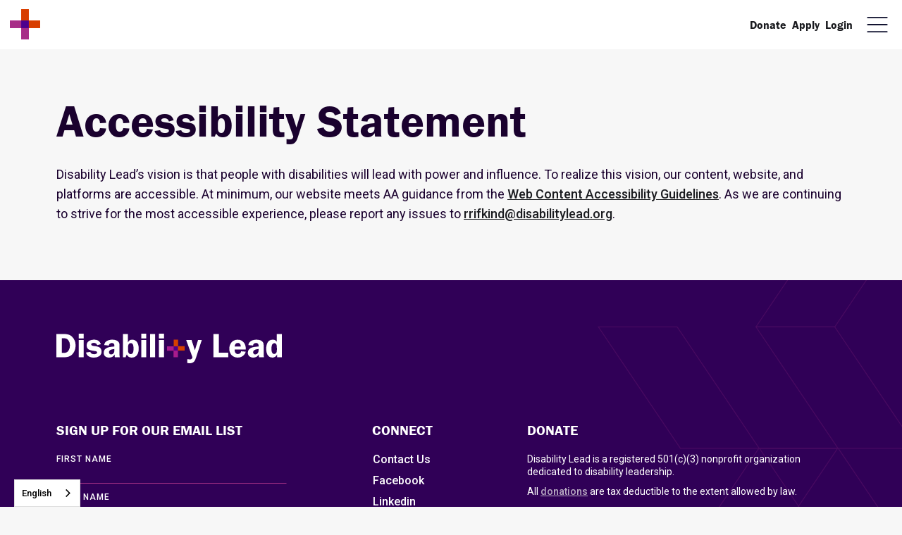

--- FILE ---
content_type: text/html
request_url: https://www.disabilitylead.org/accessibility-statement
body_size: 6679
content:
<!DOCTYPE html><!-- This site was created in Webflow. https://webflow.com --><!-- Last Published: Thu Jan 15 2026 18:36:09 GMT+0000 (Coordinated Universal Time) --><html data-wf-domain="www.disabilitylead.org" data-wf-page="61564f4aa836fe194e517d10" data-wf-site="5ff610c8c347a04529e99f11" lang="en"><head><meta charset="utf-8"/><title>Disability Lead: Accessibility Statement</title><meta content="Disability Lead: Accessibility Statement" property="og:title"/><meta content="https://cdn.prod.website-files.com/5ff610c8c347a04529e99f11/60a681056fb1b71a5bddc9f8_img-open-graph.png" property="og:image"/><meta content="Disability Lead: Accessibility Statement" property="twitter:title"/><meta content="https://cdn.prod.website-files.com/5ff610c8c347a04529e99f11/60a681056fb1b71a5bddc9f8_img-open-graph.png" property="twitter:image"/><meta content="width=device-width, initial-scale=1" name="viewport"/><meta content="Webflow" name="generator"/><link href="https://cdn.prod.website-files.com/5ff610c8c347a04529e99f11/css/disability-lead.webflow.shared.9d92ad9e9.min.css" rel="stylesheet" type="text/css" integrity="sha384-nZKtnpZubosfO+wuS5cHGbbvCelxf7Icigsy6yAxoL1QvukGVxavuHzeT37D83OG" crossorigin="anonymous"/><link href="https://fonts.googleapis.com" rel="preconnect"/><link href="https://fonts.gstatic.com" rel="preconnect" crossorigin="anonymous"/><script src="https://ajax.googleapis.com/ajax/libs/webfont/1.6.26/webfont.js" type="text/javascript"></script><script type="text/javascript">WebFont.load({  google: {    families: ["Roboto:300,regular,italic,500,700"]  }});</script><script src="https://use.typekit.net/nke4baj.js" type="text/javascript"></script><script type="text/javascript">try{Typekit.load();}catch(e){}</script><script type="text/javascript">!function(o,c){var n=c.documentElement,t=" w-mod-";n.className+=t+"js",("ontouchstart"in o||o.DocumentTouch&&c instanceof DocumentTouch)&&(n.className+=t+"touch")}(window,document);</script><link href="https://cdn.prod.website-files.com/5ff610c8c347a04529e99f11/609de7bfde3d4131b9db3a80_dl-logo-32.png" rel="shortcut icon" type="image/x-icon"/><link href="https://cdn.prod.website-files.com/5ff610c8c347a04529e99f11/609de7c8255f5258157d5bd6_dl-logo-256.png" rel="apple-touch-icon"/><link href="https://www.disabilitylead.org//accessibility-statement" rel="canonical"/><script async="" src="https://www.googletagmanager.com/gtag/js?id=UA-203177617-1"></script><script type="text/javascript">window.dataLayer = window.dataLayer || [];function gtag(){dataLayer.push(arguments);}gtag('js', new Date());gtag('config', 'UA-203177617-1', {'anonymize_ip': true});</script><meta property="og:url" content="https://disabilitylead.org/">
<meta property="og:image:alt" content="Disability Lead purple and orange logo on top of a white background with thin, light gray geometric lines">

<!-- Finsweet Cookie Consent -->
<script async src="https://cdn.jsdelivr.net/npm/@finsweet/cookie-consent@1/fs-cc.js" fs-cc-mode="informational"></script>

<!-- Memberstack webflow package -->
<script data-memberstack-app="app_clmv1ck2o00230r486z2mfaai" src="https://static.memberstack.com/scripts/v1/memberstack.js" type="text/javascript"></script>

<style>
  
.has-underline{
  border-bottom: 8px solid #A63086;
}
  
.can-disappear:empty {
  display: none;
}
  
.js-section-header:target:before {
    content: "";
    display: block;
    height: 400px;
    margin: -400px 0 0;
}

.hack20-sub-bullet {
  margin-left: 15px;
}

.hack20-sub-bullet-2 {
  margin-left: 30px;
}

@media (max-width: 767px) {
  .hack20-sub-bullet {
    margin-left: 10px;
  }

  .hack20-sub-bullet-2 {
	  margin-left: 20px;
  }
}
  

 .c-subnav::-webkit-scrollbar {
     height: 4px;
 }

.c-subnav::-webkit-scrollbar-track {
     background-color: #1a1b1f;
     -webkit-border-radius: 0px;
     border-radius: 0px;
 }

.c-subnav ::-webkit-scrollbar-thumb {
     -webkit-border-radius: 0px;
     border-radius: 0px;
     background: #a63086;
 }  

 .c-subnav::-webkit-scrollbar-thumb {

     -webkit-border-radius: 0px;
     border-radius: 0px;
     background: #a63086;
 }
</style>




<!-- Weglot -->

<link rel="alternate" hreflang="en" href="https://www.disabilitylead.org">
<link rel="alternate" hreflang="es" href="https://es.disabilitylead.org">
<script type="text/javascript" src="https://cdn.weglot.com/weglot.min.js"></script>
<script>
    Weglot.initialize({
        api_key: 'wg_b47c905eadcbc90afa25034f130fd8bf4'
    });
</script>

<style>
  select {
    appearance: none !important;
    -webkit-appearance: none !important;
    -moz-appearance: none !important;
  }
</style></head><body><div class="page-wrapper"><header class="header"><div data-collapse="medium" data-animation="default" data-duration="400" id="nav-main" data-easing="ease" data-easing2="ease" role="banner" class="nav w-nav"><a href="/" data-w-id="4394c7fd-9b15-4c96-9b7c-3df9a0b22ddd" class="brand w-inline-block"><img src="https://cdn.prod.website-files.com/5ff610c8c347a04529e99f11/609de7c8255f5258157d5bd6_dl-logo-256.png" loading="lazy" id="w-node-_90bbe7ff-439d-c072-25b1-f43665f9aaf2-a0b22ddb" alt="Disability Lead logo." class="logopart istop"/><img src="https://cdn.prod.website-files.com/5ff610c8c347a04529e99f11/609e908835975186ddca1ac6_img-plus-1-correct.svg" loading="lazy" id="w-node-bb8c1939-35cc-fd64-b969-b7bfee4aaa19-a0b22ddb" alt="" class="logopart ismiddle"/><img src="https://cdn.prod.website-files.com/5ff610c8c347a04529e99f11/609e894dce2f61733c25ed91_img-plus-2.svg" loading="lazy" id="w-node-_8d91b3b3-b490-b47a-84df-10ce159904ff-a0b22ddb" alt="" class="logopart isbottom"/></a><div class="nav_menu-bar"><a href="https://disabilitylead.app.neoncrm.com/np/clients/disabilitylead/donation.jsp?campaign=44" class="navlink-external">Donate</a><a href="/apply" class="navlink-external">Apply</a><a data-ms-content="members" href="/network-center/welcome" class="navlink-external">Member Home</a><a data-ms-modal="profile" href="#" class="navlink-external">Member Profile</a><a data-ms-content="members" href="/network-center/welcome" class="navlink-external u-display-none">Network Center</a><div><a data-ms-content="!members" data-ms-modal="login" href="#/ms/login" class="navlink-external">Login</a><a data-ms-content="members" data-ms-action="logout" href="#/ms/logout" class="navlink-external">Logout</a></div><a aria-label="Open the menu" data-w-id="4394c7fd-9b15-4c96-9b7c-3df9a0b22dec" href="#" class="nav_button w-inline-block"><div aria-hidden="true" class="menu-icon-wrap"><div class="top-line"></div><div class="mid-line"></div><div class="btm-line"></div></div><div data-is-ix2-target="1" class="nav_menu-button-lottie" data-w-id="7730563d-e694-0091-86cc-66259780b0d7" data-animation-type="lottie" data-src="https://cdn.prod.website-files.com/5ff610c8c347a04529e99f11/634987a7e46422852f8efe71_317-menu-4-morph-outline-edited.json" data-loop="0" data-direction="1" data-autoplay="0" data-renderer="svg" data-default-duration="0.7083333333333334" data-duration="0" data-ix2-initial-state="0"></div></a></div></div><div class="navmenu-m"><div class="main-nav"><div class="w-layout-grid grid-nav"><a href="/about" class="navlink">About Us</a><a href="/connections" class="navlink">Connections</a><a href="/network" class="navlink">Network</a><a href="/events" class="navlink">Events</a><a href="/summit" class="navlink">Summit</a><a href="/institute" class="navlink">Institute</a><a href="/membership" class="navlink">Membership</a><a href="/swpa" class="navlink">SWPA Chapter</a><a href="/get-involved" class="navlink">Get Involved</a><a href="/stories" class="navlink">Stories</a><a href="/resources" class="navlink">Resources</a></div><div class="w-layout-grid grid-nav ismobile"><a href="https://disabilitylead.z2systems.com/donation.jsp?campaign=18&amp;" class="navlink">Donate</a><a href="/apply" class="navlink">Apply</a><a href="#/ms/login" class="navlink">Login</a></div></div><div class="navmenu-overlay"></div></div></header><div class="section_accessibility-statement"><div class="container"><div class="padding-vertical padding-xlarge"><div class="text-rich-text w-richtext"><h1>Accessibility Statement</h1><p>Disability Lead’s vision is that people with disabilities will lead with power and influence. To realize this vision, our content, website, and platforms are accessible. At minimum, our website meets AA guidance from the <a href="https://www.w3.org/TR/WCAG/" target="_blank">Web Content Accessibility Guidelines</a>. As we are continuing to strive for the most accessible experience, please report any issues to <a href="mailto:rrifkind@disabilitylead.org" target="_blank">rrifkind@disabilitylead.org</a>.</p></div></div></div></div><footer id="footer" class="footer"><div class="container"><div class="padding-vertical padding-xlarge"><div class="footer_layout"><a id="w-node-_097f80bb-38ca-eab4-bf8c-99a63c0980fe-51e627e8" href="/" class="footer_logo w-inline-block"><h2 class="footer_heading">Disability Lead</h2></a><div id="w-node-_0de5df6c-2ff8-81a8-8f4b-61ac25278b0f-51e627e8" class="footer_col"><div class="w-form"><h3 class="footer_col-heading">Sign up for Our Email list</h3><form id="wf-form-Email-Form" name="wf-form-Email-Form" data-name="Email Form" method="post" class="footer_form" data-wf-page-id="61564f4aa836fe194e517d10" data-wf-element-id="48ad98e9-b139-ad1e-e46f-3e0144a842a2" data-turnstile-sitekey="0x4AAAAAAAQTptj2So4dx43e"><label for="mce-FNAME" class="footer-form_label">First Name</label><input class="footer_input-field w-input" maxlength="256" name="FNAME" data-name="FNAME" placeholder="" type="text" id="mce-FNAME" required=""/><label for="mce-LNAME" class="footer-form_label">LAST Name</label><input class="footer_input-field w-input" maxlength="256" name="LNAME" data-name="LNAME" placeholder="" type="text" id="mce-LNAME" required=""/><label for="EMAIL" class="footer-form_label">EMAIL ADDRESS</label><input class="footer_input-field w-input" maxlength="256" name="EMAIL" data-name="EMAIL" placeholder="" type="email" id="EMAIL" required=""/><input type="submit" data-wait="Please wait..." class="footer_button-submit w-button" value="Submit"/></form><div class="w-form-done"><div>Thank you! Your submission has been received!</div></div><div class="w-form-fail"><div>Oops! Something went wrong while submitting the form.</div></div></div></div><div id="w-node-c6d06924-98cb-aef5-e02b-a4650ea31f96-51e627e8" class="footer_col"><h3 class="footer_col-heading">Connect</h3><ul role="list" class="w-list-unstyled"><li><a href="mailto:info@disabilitylead.org" class="footer_link">Contact Us</a></li></ul><a href="https://www.facebook.com/wearedislead/" class="footer_link">Facebook</a><a href="https://www.linkedin.com/company/disabilitylead" class="footer_link">Linkedin</a><a href="https://www.youtube.com/channel/UC3EWMfGwTDi96yy31Xgtc_g" class="footer_link">YouTube</a><a href="https://www.youtube.com/channel/UC3EWMfGwTDi96yy31Xgtc_g" class="footer_link">Instagram</a></div><div id="w-node-_188e7798-46bb-81b2-ebe2-3273c79f8dd5-51e627e8" class="footer_col"><h3 class="footer_col-heading">DONATE</h3><ul role="list" class="w-list-unstyled"><li><div class="text-size-small">Disability Lead is a registered 501(c)(3) nonprofit organization dedicated to disability leadership.</div></li><li><div href="#" class="text-size-small">All <a href="https://disabilitylead.app.neoncrm.com/np/clients/disabilitylead/donation.jsp?campaign=44" class="footer_subfooter-link">donations</a> are tax deductible to the extent allowed by law.<br/></div></li></ul></div><div id="w-node-_5470d667-07ab-d313-b490-0f7c9a24873c-51e627e8" class="subfooter"><div class="footer_copyright-text">Copyright © 2021 Disability Lead. All rights reserved.</div><div class="footer_copyright-text"><a href="/accessibility-statement" aria-current="page" class="footer_subfooter-link w--current">Accessibility Statement</a></div><div class="footer_copyright-text"><a href="/privacy-policy" class="footer_subfooter-link">Privacy Policy</a></div><div class="footer_copyright-text"><a href="/cookie-policy" class="footer_subfooter-link">Cookie Policy</a></div></div></div></div></div></footer><div fs-cc="banner" style="display:none;-webkit-transform:translate3d(0, 100%, 0) scale3d(1, 1, 1) rotateX(0) rotateY(0) rotateZ(0) skew(0, 0);-moz-transform:translate3d(0, 100%, 0) scale3d(1, 1, 1) rotateX(0) rotateY(0) rotateZ(0) skew(0, 0);-ms-transform:translate3d(0, 100%, 0) scale3d(1, 1, 1) rotateX(0) rotateY(0) rotateZ(0) skew(0, 0);transform:translate3d(0, 100%, 0) scale3d(1, 1, 1) rotateX(0) rotateY(0) rotateZ(0) skew(0, 0)" class="cc-banner_component"><div class="cc-banner_container"><p class="cc-banner_text">By using this website, you agree to the storing of cookies on your device to enhance site navigation, analyze site usage, and assist in our marketing efforts.</p><a fs-cc="allow" data-w-id="9af4a527-16e9-6758-8c6d-38f3af3d64e3" href="#" class="cc-banner_button w-button">I accept</a></div><div fs-cc="interaction" data-w-id="9af4a527-16e9-6758-8c6d-38f3af3d64e5" class="cc-banner_trigger"></div></div></div><script src="https://d3e54v103j8qbb.cloudfront.net/js/jquery-3.5.1.min.dc5e7f18c8.js?site=5ff610c8c347a04529e99f11" type="text/javascript" integrity="sha256-9/aliU8dGd2tb6OSsuzixeV4y/faTqgFtohetphbbj0=" crossorigin="anonymous"></script><script src="https://cdn.prod.website-files.com/5ff610c8c347a04529e99f11/js/webflow.schunk.e0c428ff9737f919.js" type="text/javascript" integrity="sha384-ar82P9eriV3WGOD8Lkag3kPxxkFE9GSaSPalaC0MRlR/5aACGoFQNfyqt0dNuYvt" crossorigin="anonymous"></script><script src="https://cdn.prod.website-files.com/5ff610c8c347a04529e99f11/js/webflow.schunk.72f75e1d56245060.js" type="text/javascript" integrity="sha384-qmzolP70LATe5a/pVY9LE5zg4J4vo0aQ3wTnaU9MAOhl3s+qI0BtSa6RsLxls27A" crossorigin="anonymous"></script><script src="https://cdn.prod.website-files.com/5ff610c8c347a04529e99f11/js/webflow.4bfe68ac.a72c5ebc8adc3741.js" type="text/javascript" integrity="sha384-Fljq/3Q9+9mHfxn9X8puraoJ0IskcF9ZzDTbMNs2RDkzyWqBk3SRcRllS1jsDv81" crossorigin="anonymous"></script><script src="https://cdn.finsweet.com/files/sweet-text/richtext-stylesystem-v1.0.min.js"></script>

<!--🤙 JS: Slater.app/4890/8814-->
<script>
  let v="1.0";document.addEventListener("DOMContentLoaded", function() {function loadhome(e){let t=document.createElement("script");t.setAttribute("src",e),t.setAttribute("type","text/javascript"),document.body.appendChild(t),t.addEventListener("load",()=>{console.log("Slater loaded Home (Slater.app/4890/8814) 🤙")}),t.addEventListener("error",e=>{console.log("Error loading file",e)})}let src=window.location.host.includes("webflow.io")?"https://slater.app/4890/8814.js":"https://assets.slater.app/slater/4890/8814.js?v="+v;loadhome(src);})
</script>

<script>
  
function buildSectionAnchorElement(index, heading) {
    var a = $("<a class='nav-link'>");
    var name = "section" + index;
    var section = $(this).closest(".l-section");
    $(heading).attr("id", name);
    a.attr("href", "#"+name);
    a.text($(heading).text());
    return a;
}

var headings = $(".js-section-header");
var sections = headings.map(function(i,e) { 
    var a = buildSectionAnchorElement(i,e);
    var p = $(e).closest("p");
    var li = $("<li class='navlinkext subnavlinkext'>");
    li.append(a);
    $("#menu").append(li);
    return li;
});

</script>

<script>
document.addEventListener('DOMContentLoaded', function () {
  const UL_SELECTOR = '[fs-hacks-element="unordered-list"]';
  const OL_SELECTOR = '[fs-hacks-element="ordered-list"]';
  const originalUnorderedList = document.querySelector(UL_SELECTOR);
  const originalOrderedList = document.querySelector(OL_SELECTOR);

  if (originalUnorderedList) {
    const newUnorderedList = document.createElement('ul');
    const listItems = originalUnorderedList.querySelectorAll('li');

    listItems.forEach((item) => {
      const tildeCount = (item.innerText.match(/~/g) || []).length;
      const cleanedList = cleanListItem(item);
      const wrappedList = wrapUnorderedList(cleanedList, tildeCount);

      newUnorderedList.appendChild(wrappedList);
    });

    Array.from(newUnorderedList.childNodes).forEach((child) => {
      originalUnorderedList.appendChild(child.cloneNode(true));
    });
  }
  if (originalOrderedList) {
    const orderedListItems = originalOrderedList.querySelectorAll('li');
    let newHtml = '';

    orderedListItems.forEach((item) => {
      let lines = item.innerText.split('\n');

      // remove empty lines
      lines = lines.filter((line) => line.trim().length > 0);

      newHtml += wrapOrderedList(lines);
    });

    originalOrderedList.innerHTML = newHtml;
  }
});

/**
 * Remove the tilde from the list item
 * @param {HTMLElement} li item
 **/
function cleanListItem(li) {
  li.innerText = li.innerText.replace(/~+/g, '');
  return li;
}
/**
 * Wrap the list item in a <ul> tag, given the number of tildes
 * @param {HTMLElement} li item
 * @param {number} tildeCount number of tildes
 **/
function wrapUnorderedList(li, tildeCount) {
  if (tildeCount === 0) return li;
  const uList = document.createElement('ul');

  uList.appendChild(li);
  return wrapUnorderedList(uList, tildeCount - 1);
}
/**
 * Wrap the list item in a <ol> tag, given the numbered list item
 * @param {string[]} lines an array of strings
 * @returns {string} html
 **/
function wrapOrderedList(lines) {
  let buildString = '';
  let previousNestingLevel = 0;
  let numOpenTags = 0;

  for (let line of lines) {
    // matches a number followed by a dot.
    const regex = /(\d+\.)+/;
    const matches = line.trim().match(regex);
    const firstmatch = matches ? matches[0] : '';
    const currentNestingLevel = firstmatch.split('.').length - 1;

    line = '<li>' + line.replace(firstmatch, '') + '</li>';

    if (previousNestingLevel === currentNestingLevel) {
      buildString += line;
    }
    if (previousNestingLevel < currentNestingLevel) {
      previousNestingLevel = currentNestingLevel;

      numOpenTags += 1;

      buildString += '<ol>' + line;
    }
  }

  buildString += '</ol>'.repeat(numOpenTags);
  return buildString;
}
</script></body></html>

--- FILE ---
content_type: text/css
request_url: https://cdn.prod.website-files.com/5ff610c8c347a04529e99f11/css/disability-lead.webflow.shared.9d92ad9e9.min.css
body_size: 28235
content:
html{-webkit-text-size-adjust:100%;-ms-text-size-adjust:100%;font-family:sans-serif}body{margin:0}article,aside,details,figcaption,figure,footer,header,hgroup,main,menu,nav,section,summary{display:block}audio,canvas,progress,video{vertical-align:baseline;display:inline-block}audio:not([controls]){height:0;display:none}[hidden],template{display:none}a{background-color:#0000}a:active,a:hover{outline:0}abbr[title]{border-bottom:1px dotted}b,strong{font-weight:700}dfn{font-style:italic}h1{margin:.67em 0;font-size:2em}mark{color:#000;background:#ff0}small{font-size:80%}sub,sup{vertical-align:baseline;font-size:75%;line-height:0;position:relative}sup{top:-.5em}sub{bottom:-.25em}img{border:0}svg:not(:root){overflow:hidden}hr{box-sizing:content-box;height:0}pre{overflow:auto}code,kbd,pre,samp{font-family:monospace;font-size:1em}button,input,optgroup,select,textarea{color:inherit;font:inherit;margin:0}button{overflow:visible}button,select{text-transform:none}button,html input[type=button],input[type=reset]{-webkit-appearance:button;cursor:pointer}button[disabled],html input[disabled]{cursor:default}button::-moz-focus-inner,input::-moz-focus-inner{border:0;padding:0}input{line-height:normal}input[type=checkbox],input[type=radio]{box-sizing:border-box;padding:0}input[type=number]::-webkit-inner-spin-button,input[type=number]::-webkit-outer-spin-button{height:auto}input[type=search]{-webkit-appearance:none}input[type=search]::-webkit-search-cancel-button,input[type=search]::-webkit-search-decoration{-webkit-appearance:none}legend{border:0;padding:0}textarea{overflow:auto}optgroup{font-weight:700}table{border-collapse:collapse;border-spacing:0}td,th{padding:0}@font-face{font-family:webflow-icons;src:url([data-uri])format("truetype");font-weight:400;font-style:normal}[class^=w-icon-],[class*=\ w-icon-]{speak:none;font-variant:normal;text-transform:none;-webkit-font-smoothing:antialiased;-moz-osx-font-smoothing:grayscale;font-style:normal;font-weight:400;line-height:1;font-family:webflow-icons!important}.w-icon-slider-right:before{content:""}.w-icon-slider-left:before{content:""}.w-icon-nav-menu:before{content:""}.w-icon-arrow-down:before,.w-icon-dropdown-toggle:before{content:""}.w-icon-file-upload-remove:before{content:""}.w-icon-file-upload-icon:before{content:""}*{box-sizing:border-box}html{height:100%}body{color:#333;background-color:#fff;min-height:100%;margin:0;font-family:Arial,sans-serif;font-size:14px;line-height:20px}img{vertical-align:middle;max-width:100%;display:inline-block}html.w-mod-touch *{background-attachment:scroll!important}.w-block{display:block}.w-inline-block{max-width:100%;display:inline-block}.w-clearfix:before,.w-clearfix:after{content:" ";grid-area:1/1/2/2;display:table}.w-clearfix:after{clear:both}.w-hidden{display:none}.w-button{color:#fff;line-height:inherit;cursor:pointer;background-color:#3898ec;border:0;border-radius:0;padding:9px 15px;text-decoration:none;display:inline-block}input.w-button{-webkit-appearance:button}html[data-w-dynpage] [data-w-cloak]{color:#0000!important}.w-code-block{margin:unset}pre.w-code-block code{all:inherit}.w-optimization{display:contents}.w-webflow-badge,.w-webflow-badge>img{box-sizing:unset;width:unset;height:unset;max-height:unset;max-width:unset;min-height:unset;min-width:unset;margin:unset;padding:unset;float:unset;clear:unset;border:unset;border-radius:unset;background:unset;background-image:unset;background-position:unset;background-size:unset;background-repeat:unset;background-origin:unset;background-clip:unset;background-attachment:unset;background-color:unset;box-shadow:unset;transform:unset;direction:unset;font-family:unset;font-weight:unset;color:unset;font-size:unset;line-height:unset;font-style:unset;font-variant:unset;text-align:unset;letter-spacing:unset;-webkit-text-decoration:unset;text-decoration:unset;text-indent:unset;text-transform:unset;list-style-type:unset;text-shadow:unset;vertical-align:unset;cursor:unset;white-space:unset;word-break:unset;word-spacing:unset;word-wrap:unset;transition:unset}.w-webflow-badge{white-space:nowrap;cursor:pointer;box-shadow:0 0 0 1px #0000001a,0 1px 3px #0000001a;visibility:visible!important;opacity:1!important;z-index:2147483647!important;color:#aaadb0!important;overflow:unset!important;background-color:#fff!important;border-radius:3px!important;width:auto!important;height:auto!important;margin:0!important;padding:6px!important;font-size:12px!important;line-height:14px!important;text-decoration:none!important;display:inline-block!important;position:fixed!important;inset:auto 12px 12px auto!important;transform:none!important}.w-webflow-badge>img{position:unset;visibility:unset!important;opacity:1!important;vertical-align:middle!important;display:inline-block!important}h1,h2,h3,h4,h5,h6{margin-bottom:10px;font-weight:700}h1{margin-top:20px;font-size:38px;line-height:44px}h2{margin-top:20px;font-size:32px;line-height:36px}h3{margin-top:20px;font-size:24px;line-height:30px}h4{margin-top:10px;font-size:18px;line-height:24px}h5{margin-top:10px;font-size:14px;line-height:20px}h6{margin-top:10px;font-size:12px;line-height:18px}p{margin-top:0;margin-bottom:10px}blockquote{border-left:5px solid #e2e2e2;margin:0 0 10px;padding:10px 20px;font-size:18px;line-height:22px}figure{margin:0 0 10px}figcaption{text-align:center;margin-top:5px}ul,ol{margin-top:0;margin-bottom:10px;padding-left:40px}.w-list-unstyled{padding-left:0;list-style:none}.w-embed:before,.w-embed:after{content:" ";grid-area:1/1/2/2;display:table}.w-embed:after{clear:both}.w-video{width:100%;padding:0;position:relative}.w-video iframe,.w-video object,.w-video embed{border:none;width:100%;height:100%;position:absolute;top:0;left:0}fieldset{border:0;margin:0;padding:0}button,[type=button],[type=reset]{cursor:pointer;-webkit-appearance:button;border:0}.w-form{margin:0 0 15px}.w-form-done{text-align:center;background-color:#ddd;padding:20px;display:none}.w-form-fail{background-color:#ffdede;margin-top:10px;padding:10px;display:none}label{margin-bottom:5px;font-weight:700;display:block}.w-input,.w-select{color:#333;vertical-align:middle;background-color:#fff;border:1px solid #ccc;width:100%;height:38px;margin-bottom:10px;padding:8px 12px;font-size:14px;line-height:1.42857;display:block}.w-input::placeholder,.w-select::placeholder{color:#999}.w-input:focus,.w-select:focus{border-color:#3898ec;outline:0}.w-input[disabled],.w-select[disabled],.w-input[readonly],.w-select[readonly],fieldset[disabled] .w-input,fieldset[disabled] .w-select{cursor:not-allowed}.w-input[disabled]:not(.w-input-disabled),.w-select[disabled]:not(.w-input-disabled),.w-input[readonly],.w-select[readonly],fieldset[disabled]:not(.w-input-disabled) .w-input,fieldset[disabled]:not(.w-input-disabled) .w-select{background-color:#eee}textarea.w-input,textarea.w-select{height:auto}.w-select{background-color:#f3f3f3}.w-select[multiple]{height:auto}.w-form-label{cursor:pointer;margin-bottom:0;font-weight:400;display:inline-block}.w-radio{margin-bottom:5px;padding-left:20px;display:block}.w-radio:before,.w-radio:after{content:" ";grid-area:1/1/2/2;display:table}.w-radio:after{clear:both}.w-radio-input{float:left;margin:3px 0 0 -20px;line-height:normal}.w-file-upload{margin-bottom:10px;display:block}.w-file-upload-input{opacity:0;z-index:-100;width:.1px;height:.1px;position:absolute;overflow:hidden}.w-file-upload-default,.w-file-upload-uploading,.w-file-upload-success{color:#333;display:inline-block}.w-file-upload-error{margin-top:10px;display:block}.w-file-upload-default.w-hidden,.w-file-upload-uploading.w-hidden,.w-file-upload-error.w-hidden,.w-file-upload-success.w-hidden{display:none}.w-file-upload-uploading-btn{cursor:pointer;background-color:#fafafa;border:1px solid #ccc;margin:0;padding:8px 12px;font-size:14px;font-weight:400;display:flex}.w-file-upload-file{background-color:#fafafa;border:1px solid #ccc;flex-grow:1;justify-content:space-between;margin:0;padding:8px 9px 8px 11px;display:flex}.w-file-upload-file-name{font-size:14px;font-weight:400;display:block}.w-file-remove-link{cursor:pointer;width:auto;height:auto;margin-top:3px;margin-left:10px;padding:3px;display:block}.w-icon-file-upload-remove{margin:auto;font-size:10px}.w-file-upload-error-msg{color:#ea384c;padding:2px 0;display:inline-block}.w-file-upload-info{padding:0 12px;line-height:38px;display:inline-block}.w-file-upload-label{cursor:pointer;background-color:#fafafa;border:1px solid #ccc;margin:0;padding:8px 12px;font-size:14px;font-weight:400;display:inline-block}.w-icon-file-upload-icon,.w-icon-file-upload-uploading{width:20px;margin-right:8px;display:inline-block}.w-icon-file-upload-uploading{height:20px}.w-container{max-width:940px;margin-left:auto;margin-right:auto}.w-container:before,.w-container:after{content:" ";grid-area:1/1/2/2;display:table}.w-container:after{clear:both}.w-container .w-row{margin-left:-10px;margin-right:-10px}.w-row:before,.w-row:after{content:" ";grid-area:1/1/2/2;display:table}.w-row:after{clear:both}.w-row .w-row{margin-left:0;margin-right:0}.w-col{float:left;width:100%;min-height:1px;padding-left:10px;padding-right:10px;position:relative}.w-col .w-col{padding-left:0;padding-right:0}.w-col-1{width:8.33333%}.w-col-2{width:16.6667%}.w-col-3{width:25%}.w-col-4{width:33.3333%}.w-col-5{width:41.6667%}.w-col-6{width:50%}.w-col-7{width:58.3333%}.w-col-8{width:66.6667%}.w-col-9{width:75%}.w-col-10{width:83.3333%}.w-col-11{width:91.6667%}.w-col-12{width:100%}.w-hidden-main{display:none!important}@media screen and (max-width:991px){.w-container{max-width:728px}.w-hidden-main{display:inherit!important}.w-hidden-medium{display:none!important}.w-col-medium-1{width:8.33333%}.w-col-medium-2{width:16.6667%}.w-col-medium-3{width:25%}.w-col-medium-4{width:33.3333%}.w-col-medium-5{width:41.6667%}.w-col-medium-6{width:50%}.w-col-medium-7{width:58.3333%}.w-col-medium-8{width:66.6667%}.w-col-medium-9{width:75%}.w-col-medium-10{width:83.3333%}.w-col-medium-11{width:91.6667%}.w-col-medium-12{width:100%}.w-col-stack{width:100%;left:auto;right:auto}}@media screen and (max-width:767px){.w-hidden-main,.w-hidden-medium{display:inherit!important}.w-hidden-small{display:none!important}.w-row,.w-container .w-row{margin-left:0;margin-right:0}.w-col{width:100%;left:auto;right:auto}.w-col-small-1{width:8.33333%}.w-col-small-2{width:16.6667%}.w-col-small-3{width:25%}.w-col-small-4{width:33.3333%}.w-col-small-5{width:41.6667%}.w-col-small-6{width:50%}.w-col-small-7{width:58.3333%}.w-col-small-8{width:66.6667%}.w-col-small-9{width:75%}.w-col-small-10{width:83.3333%}.w-col-small-11{width:91.6667%}.w-col-small-12{width:100%}}@media screen and (max-width:479px){.w-container{max-width:none}.w-hidden-main,.w-hidden-medium,.w-hidden-small{display:inherit!important}.w-hidden-tiny{display:none!important}.w-col{width:100%}.w-col-tiny-1{width:8.33333%}.w-col-tiny-2{width:16.6667%}.w-col-tiny-3{width:25%}.w-col-tiny-4{width:33.3333%}.w-col-tiny-5{width:41.6667%}.w-col-tiny-6{width:50%}.w-col-tiny-7{width:58.3333%}.w-col-tiny-8{width:66.6667%}.w-col-tiny-9{width:75%}.w-col-tiny-10{width:83.3333%}.w-col-tiny-11{width:91.6667%}.w-col-tiny-12{width:100%}}.w-widget{position:relative}.w-widget-map{width:100%;height:400px}.w-widget-map label{width:auto;display:inline}.w-widget-map img{max-width:inherit}.w-widget-map .gm-style-iw{text-align:center}.w-widget-map .gm-style-iw>button{display:none!important}.w-widget-twitter{overflow:hidden}.w-widget-twitter-count-shim{vertical-align:top;text-align:center;background:#fff;border:1px solid #758696;border-radius:3px;width:28px;height:20px;display:inline-block;position:relative}.w-widget-twitter-count-shim *{pointer-events:none;-webkit-user-select:none;user-select:none}.w-widget-twitter-count-shim .w-widget-twitter-count-inner{text-align:center;color:#999;font-family:serif;font-size:15px;line-height:12px;position:relative}.w-widget-twitter-count-shim .w-widget-twitter-count-clear{display:block;position:relative}.w-widget-twitter-count-shim.w--large{width:36px;height:28px}.w-widget-twitter-count-shim.w--large .w-widget-twitter-count-inner{font-size:18px;line-height:18px}.w-widget-twitter-count-shim:not(.w--vertical){margin-left:5px;margin-right:8px}.w-widget-twitter-count-shim:not(.w--vertical).w--large{margin-left:6px}.w-widget-twitter-count-shim:not(.w--vertical):before,.w-widget-twitter-count-shim:not(.w--vertical):after{content:" ";pointer-events:none;border:solid #0000;width:0;height:0;position:absolute;top:50%;left:0}.w-widget-twitter-count-shim:not(.w--vertical):before{border-width:4px;border-color:#75869600 #5d6c7b #75869600 #75869600;margin-top:-4px;margin-left:-9px}.w-widget-twitter-count-shim:not(.w--vertical).w--large:before{border-width:5px;margin-top:-5px;margin-left:-10px}.w-widget-twitter-count-shim:not(.w--vertical):after{border-width:4px;border-color:#fff0 #fff #fff0 #fff0;margin-top:-4px;margin-left:-8px}.w-widget-twitter-count-shim:not(.w--vertical).w--large:after{border-width:5px;margin-top:-5px;margin-left:-9px}.w-widget-twitter-count-shim.w--vertical{width:61px;height:33px;margin-bottom:8px}.w-widget-twitter-count-shim.w--vertical:before,.w-widget-twitter-count-shim.w--vertical:after{content:" ";pointer-events:none;border:solid #0000;width:0;height:0;position:absolute;top:100%;left:50%}.w-widget-twitter-count-shim.w--vertical:before{border-width:5px;border-color:#5d6c7b #75869600 #75869600;margin-left:-5px}.w-widget-twitter-count-shim.w--vertical:after{border-width:4px;border-color:#fff #fff0 #fff0;margin-left:-4px}.w-widget-twitter-count-shim.w--vertical .w-widget-twitter-count-inner{font-size:18px;line-height:22px}.w-widget-twitter-count-shim.w--vertical.w--large{width:76px}.w-background-video{color:#fff;height:500px;position:relative;overflow:hidden}.w-background-video>video{object-fit:cover;z-index:-100;background-position:50%;background-size:cover;width:100%;height:100%;margin:auto;position:absolute;inset:-100%}.w-background-video>video::-webkit-media-controls-start-playback-button{-webkit-appearance:none;display:none!important}.w-background-video--control{background-color:#0000;padding:0;position:absolute;bottom:1em;right:1em}.w-background-video--control>[hidden]{display:none!important}.w-slider{text-align:center;clear:both;-webkit-tap-highlight-color:#0000;tap-highlight-color:#0000;background:#ddd;height:300px;position:relative}.w-slider-mask{z-index:1;white-space:nowrap;height:100%;display:block;position:relative;left:0;right:0;overflow:hidden}.w-slide{vertical-align:top;white-space:normal;text-align:left;width:100%;height:100%;display:inline-block;position:relative}.w-slider-nav{z-index:2;text-align:center;-webkit-tap-highlight-color:#0000;tap-highlight-color:#0000;height:40px;margin:auto;padding-top:10px;position:absolute;inset:auto 0 0}.w-slider-nav.w-round>div{border-radius:100%}.w-slider-nav.w-num>div{font-size:inherit;line-height:inherit;width:auto;height:auto;padding:.2em .5em}.w-slider-nav.w-shadow>div{box-shadow:0 0 3px #3336}.w-slider-nav-invert{color:#fff}.w-slider-nav-invert>div{background-color:#2226}.w-slider-nav-invert>div.w-active{background-color:#222}.w-slider-dot{cursor:pointer;background-color:#fff6;width:1em;height:1em;margin:0 3px .5em;transition:background-color .1s,color .1s;display:inline-block;position:relative}.w-slider-dot.w-active{background-color:#fff}.w-slider-dot:focus{outline:none;box-shadow:0 0 0 2px #fff}.w-slider-dot:focus.w-active{box-shadow:none}.w-slider-arrow-left,.w-slider-arrow-right{cursor:pointer;color:#fff;-webkit-tap-highlight-color:#0000;tap-highlight-color:#0000;-webkit-user-select:none;user-select:none;width:80px;margin:auto;font-size:40px;position:absolute;inset:0;overflow:hidden}.w-slider-arrow-left [class^=w-icon-],.w-slider-arrow-right [class^=w-icon-],.w-slider-arrow-left [class*=\ w-icon-],.w-slider-arrow-right [class*=\ w-icon-]{position:absolute}.w-slider-arrow-left:focus,.w-slider-arrow-right:focus{outline:0}.w-slider-arrow-left{z-index:3;right:auto}.w-slider-arrow-right{z-index:4;left:auto}.w-icon-slider-left,.w-icon-slider-right{width:1em;height:1em;margin:auto;inset:0}.w-slider-aria-label{clip:rect(0 0 0 0);border:0;width:1px;height:1px;margin:-1px;padding:0;position:absolute;overflow:hidden}.w-slider-force-show{display:block!important}.w-dropdown{text-align:left;z-index:900;margin-left:auto;margin-right:auto;display:inline-block;position:relative}.w-dropdown-btn,.w-dropdown-toggle,.w-dropdown-link{vertical-align:top;color:#222;text-align:left;white-space:nowrap;margin-left:auto;margin-right:auto;padding:20px;text-decoration:none;position:relative}.w-dropdown-toggle{-webkit-user-select:none;user-select:none;cursor:pointer;padding-right:40px;display:inline-block}.w-dropdown-toggle:focus{outline:0}.w-icon-dropdown-toggle{width:1em;height:1em;margin:auto 20px auto auto;position:absolute;top:0;bottom:0;right:0}.w-dropdown-list{background:#ddd;min-width:100%;display:none;position:absolute}.w-dropdown-list.w--open{display:block}.w-dropdown-link{color:#222;padding:10px 20px;display:block}.w-dropdown-link.w--current{color:#0082f3}.w-dropdown-link:focus{outline:0}@media screen and (max-width:767px){.w-nav-brand{padding-left:10px}}.w-lightbox-backdrop{cursor:auto;letter-spacing:normal;text-indent:0;text-shadow:none;text-transform:none;visibility:visible;white-space:normal;word-break:normal;word-spacing:normal;word-wrap:normal;color:#fff;text-align:center;z-index:2000;opacity:0;-webkit-user-select:none;-moz-user-select:none;-webkit-tap-highlight-color:transparent;background:#000000e6;outline:0;font-family:Helvetica Neue,Helvetica,Ubuntu,Segoe UI,Verdana,sans-serif;font-size:17px;font-style:normal;font-weight:300;line-height:1.2;list-style:disc;position:fixed;inset:0;-webkit-transform:translate(0)}.w-lightbox-backdrop,.w-lightbox-container{-webkit-overflow-scrolling:touch;height:100%;overflow:auto}.w-lightbox-content{height:100vh;position:relative;overflow:hidden}.w-lightbox-view{opacity:0;width:100vw;height:100vh;position:absolute}.w-lightbox-view:before{content:"";height:100vh}.w-lightbox-group,.w-lightbox-group .w-lightbox-view,.w-lightbox-group .w-lightbox-view:before{height:86vh}.w-lightbox-frame,.w-lightbox-view:before{vertical-align:middle;display:inline-block}.w-lightbox-figure{margin:0;position:relative}.w-lightbox-group .w-lightbox-figure{cursor:pointer}.w-lightbox-img{width:auto;max-width:none;height:auto}.w-lightbox-image{float:none;max-width:100vw;max-height:100vh;display:block}.w-lightbox-group .w-lightbox-image{max-height:86vh}.w-lightbox-caption{text-align:left;text-overflow:ellipsis;white-space:nowrap;background:#0006;padding:.5em 1em;position:absolute;bottom:0;left:0;right:0;overflow:hidden}.w-lightbox-embed{width:100%;height:100%;position:absolute;inset:0}.w-lightbox-control{cursor:pointer;background-position:50%;background-repeat:no-repeat;background-size:24px;width:4em;transition:all .3s;position:absolute;top:0}.w-lightbox-left{background-image:url([data-uri]);display:none;bottom:0;left:0}.w-lightbox-right{background-image:url([data-uri]);display:none;bottom:0;right:0}.w-lightbox-close{background-image:url([data-uri]);background-size:18px;height:2.6em;right:0}.w-lightbox-strip{white-space:nowrap;padding:0 1vh;line-height:0;position:absolute;bottom:0;left:0;right:0;overflow:auto hidden}.w-lightbox-item{box-sizing:content-box;cursor:pointer;width:10vh;padding:2vh 1vh;display:inline-block;-webkit-transform:translate(0,0)}.w-lightbox-active{opacity:.3}.w-lightbox-thumbnail{background:#222;height:10vh;position:relative;overflow:hidden}.w-lightbox-thumbnail-image{position:absolute;top:0;left:0}.w-lightbox-thumbnail .w-lightbox-tall{width:100%;top:50%;transform:translateY(-50%)}.w-lightbox-thumbnail .w-lightbox-wide{height:100%;left:50%;transform:translate(-50%)}.w-lightbox-spinner{box-sizing:border-box;border:5px solid #0006;border-radius:50%;width:40px;height:40px;margin-top:-20px;margin-left:-20px;animation:.8s linear infinite spin;position:absolute;top:50%;left:50%}.w-lightbox-spinner:after{content:"";border:3px solid #0000;border-bottom-color:#fff;border-radius:50%;position:absolute;inset:-4px}.w-lightbox-hide{display:none}.w-lightbox-noscroll{overflow:hidden}@media (min-width:768px){.w-lightbox-content{height:96vh;margin-top:2vh}.w-lightbox-view,.w-lightbox-view:before{height:96vh}.w-lightbox-group,.w-lightbox-group .w-lightbox-view,.w-lightbox-group .w-lightbox-view:before{height:84vh}.w-lightbox-image{max-width:96vw;max-height:96vh}.w-lightbox-group .w-lightbox-image{max-width:82.3vw;max-height:84vh}.w-lightbox-left,.w-lightbox-right{opacity:.5;display:block}.w-lightbox-close{opacity:.8}.w-lightbox-control:hover{opacity:1}}.w-lightbox-inactive,.w-lightbox-inactive:hover{opacity:0}.w-richtext:before,.w-richtext:after{content:" ";grid-area:1/1/2/2;display:table}.w-richtext:after{clear:both}.w-richtext[contenteditable=true]:before,.w-richtext[contenteditable=true]:after{white-space:initial}.w-richtext ol,.w-richtext ul{overflow:hidden}.w-richtext .w-richtext-figure-selected.w-richtext-figure-type-video div:after,.w-richtext .w-richtext-figure-selected[data-rt-type=video] div:after,.w-richtext .w-richtext-figure-selected.w-richtext-figure-type-image div,.w-richtext .w-richtext-figure-selected[data-rt-type=image] div{outline:2px solid #2895f7}.w-richtext figure.w-richtext-figure-type-video>div:after,.w-richtext figure[data-rt-type=video]>div:after{content:"";display:none;position:absolute;inset:0}.w-richtext figure{max-width:60%;position:relative}.w-richtext figure>div:before{cursor:default!important}.w-richtext figure img{width:100%}.w-richtext figure figcaption.w-richtext-figcaption-placeholder{opacity:.6}.w-richtext figure div{color:#0000;font-size:0}.w-richtext figure.w-richtext-figure-type-image,.w-richtext figure[data-rt-type=image]{display:table}.w-richtext figure.w-richtext-figure-type-image>div,.w-richtext figure[data-rt-type=image]>div{display:inline-block}.w-richtext figure.w-richtext-figure-type-image>figcaption,.w-richtext figure[data-rt-type=image]>figcaption{caption-side:bottom;display:table-caption}.w-richtext figure.w-richtext-figure-type-video,.w-richtext figure[data-rt-type=video]{width:60%;height:0}.w-richtext figure.w-richtext-figure-type-video iframe,.w-richtext figure[data-rt-type=video] iframe{width:100%;height:100%;position:absolute;top:0;left:0}.w-richtext figure.w-richtext-figure-type-video>div,.w-richtext figure[data-rt-type=video]>div{width:100%}.w-richtext figure.w-richtext-align-center{clear:both;margin-left:auto;margin-right:auto}.w-richtext figure.w-richtext-align-center.w-richtext-figure-type-image>div,.w-richtext figure.w-richtext-align-center[data-rt-type=image]>div{max-width:100%}.w-richtext figure.w-richtext-align-normal{clear:both}.w-richtext figure.w-richtext-align-fullwidth{text-align:center;clear:both;width:100%;max-width:100%;margin-left:auto;margin-right:auto;display:block}.w-richtext figure.w-richtext-align-fullwidth>div{padding-bottom:inherit;display:inline-block}.w-richtext figure.w-richtext-align-fullwidth>figcaption{display:block}.w-richtext figure.w-richtext-align-floatleft{float:left;clear:none;margin-right:15px}.w-richtext figure.w-richtext-align-floatright{float:right;clear:none;margin-left:15px}.w-nav{z-index:1000;background:#ddd;position:relative}.w-nav:before,.w-nav:after{content:" ";grid-area:1/1/2/2;display:table}.w-nav:after{clear:both}.w-nav-brand{float:left;color:#333;text-decoration:none;position:relative}.w-nav-link{vertical-align:top;color:#222;text-align:left;margin-left:auto;margin-right:auto;padding:20px;text-decoration:none;display:inline-block;position:relative}.w-nav-link.w--current{color:#0082f3}.w-nav-menu{float:right;position:relative}[data-nav-menu-open]{text-align:center;background:#c8c8c8;min-width:200px;position:absolute;top:100%;left:0;right:0;overflow:visible;display:block!important}.w--nav-link-open{display:block;position:relative}.w-nav-overlay{width:100%;display:none;position:absolute;top:100%;left:0;right:0;overflow:hidden}.w-nav-overlay [data-nav-menu-open]{top:0}.w-nav[data-animation=over-left] .w-nav-overlay{width:auto}.w-nav[data-animation=over-left] .w-nav-overlay,.w-nav[data-animation=over-left] [data-nav-menu-open]{z-index:1;top:0;right:auto}.w-nav[data-animation=over-right] .w-nav-overlay{width:auto}.w-nav[data-animation=over-right] .w-nav-overlay,.w-nav[data-animation=over-right] [data-nav-menu-open]{z-index:1;top:0;left:auto}.w-nav-button{float:right;cursor:pointer;-webkit-tap-highlight-color:#0000;tap-highlight-color:#0000;-webkit-user-select:none;user-select:none;padding:18px;font-size:24px;display:none;position:relative}.w-nav-button:focus{outline:0}.w-nav-button.w--open{color:#fff;background-color:#c8c8c8}.w-nav[data-collapse=all] .w-nav-menu{display:none}.w-nav[data-collapse=all] .w-nav-button,.w--nav-dropdown-open,.w--nav-dropdown-toggle-open{display:block}.w--nav-dropdown-list-open{position:static}@media screen and (max-width:991px){.w-nav[data-collapse=medium] .w-nav-menu{display:none}.w-nav[data-collapse=medium] .w-nav-button{display:block}}@media screen and (max-width:767px){.w-nav[data-collapse=small] .w-nav-menu{display:none}.w-nav[data-collapse=small] .w-nav-button{display:block}.w-nav-brand{padding-left:10px}}@media screen and (max-width:479px){.w-nav[data-collapse=tiny] .w-nav-menu{display:none}.w-nav[data-collapse=tiny] .w-nav-button{display:block}}.w-tabs{position:relative}.w-tabs:before,.w-tabs:after{content:" ";grid-area:1/1/2/2;display:table}.w-tabs:after{clear:both}.w-tab-menu{position:relative}.w-tab-link{vertical-align:top;text-align:left;cursor:pointer;color:#222;background-color:#ddd;padding:9px 30px;text-decoration:none;display:inline-block;position:relative}.w-tab-link.w--current{background-color:#c8c8c8}.w-tab-link:focus{outline:0}.w-tab-content{display:block;position:relative;overflow:hidden}.w-tab-pane{display:none;position:relative}.w--tab-active{display:block}@media screen and (max-width:479px){.w-tab-link{display:block}}.w-ix-emptyfix:after{content:""}@keyframes spin{0%{transform:rotate(0)}to{transform:rotate(360deg)}}.w-dyn-empty{background-color:#ddd;padding:10px}.w-dyn-hide,.w-dyn-bind-empty,.w-condition-invisible{display:none!important}.wf-layout-layout{display:grid}@font-face{font-family:Material design iconic font;src:url(https://cdn.prod.website-files.com/5ff610c8c347a04529e99f11/60620492d68d1e017a1ff43b_Material-Design-Iconic-Font.woff2)format("woff2"),url(https://cdn.prod.website-files.com/5ff610c8c347a04529e99f11/606204b24240df111ac284dd_Material-Design-Iconic-Font.eot)format("embedded-opentype"),url(https://cdn.prod.website-files.com/5ff610c8c347a04529e99f11/60620492fb8250eccf93d7b7_Material-Design-Iconic-Font.woff)format("woff"),url(https://cdn.prod.website-files.com/5ff610c8c347a04529e99f11/606204a8e340c34cf4c5d309_Material-Design-Iconic-Font.ttf)format("truetype");font-weight:400;font-style:normal;font-display:swap}:root{--darkest-purple:#1a012e;--red-purple:#a63086;--dark-purple:#300057;--white:white;--med-purple:#4d008c;--eggshell:#fafafa;--black:black;--medium-purple:transparent}.w-layout-grid{grid-row-gap:16px;grid-column-gap:16px;grid-template-rows:auto auto;grid-template-columns:1fr 1fr;grid-auto-columns:1fr;display:grid}.w-pagination-wrapper{flex-wrap:wrap;justify-content:center;display:flex}.w-pagination-previous{color:#333;background-color:#fafafa;border:1px solid #ccc;border-radius:2px;margin-left:10px;margin-right:10px;padding:9px 20px;font-size:14px;display:block}.w-pagination-previous-icon{margin-right:4px}.w-pagination-next{color:#333;background-color:#fafafa;border:1px solid #ccc;border-radius:2px;margin-left:10px;margin-right:10px;padding:9px 20px;font-size:14px;display:block}.w-pagination-next-icon{margin-left:4px}.w-page-count{text-align:center;width:100%;margin-top:20px}.w-checkbox{margin-bottom:5px;padding-left:20px;display:block}.w-checkbox:before{content:" ";grid-area:1/1/2/2;display:table}.w-checkbox:after{content:" ";clear:both;grid-area:1/1/2/2;display:table}.w-checkbox-input{float:left;margin:4px 0 0 -20px;line-height:normal}.w-checkbox-input--inputType-custom{border:1px solid #ccc;border-radius:2px;width:12px;height:12px}.w-checkbox-input--inputType-custom.w--redirected-checked{background-color:#3898ec;background-image:url(https://d3e54v103j8qbb.cloudfront.net/static/custom-checkbox-checkmark.589d534424.svg);background-position:50%;background-repeat:no-repeat;background-size:cover;border-color:#3898ec}.w-checkbox-input--inputType-custom.w--redirected-focus{box-shadow:0 0 3px 1px #3898ec}.w-form-formradioinput--inputType-custom{border:1px solid #ccc;border-radius:50%;width:12px;height:12px}.w-form-formradioinput--inputType-custom.w--redirected-focus{box-shadow:0 0 3px 1px #3898ec}.w-form-formradioinput--inputType-custom.w--redirected-checked{border-width:4px;border-color:#3898ec}.w-layout-blockcontainer{max-width:940px;margin-left:auto;margin-right:auto;display:block}@media screen and (max-width:991px){.w-layout-blockcontainer{max-width:728px}}@media screen and (max-width:767px){.w-layout-blockcontainer{max-width:none}}body{color:var(--darkest-purple);background-color:#f7f7f7;font-family:Roboto,sans-serif;font-size:1.125rem;font-weight:400;line-height:1.3}h1{margin-top:0;margin-bottom:0;font-family:franklin-gothic-urw,sans-serif;font-size:6rem;font-weight:700;line-height:1.2}h2{margin-top:0;margin-bottom:0;font-family:franklin-gothic-urw,sans-serif;font-size:3rem;font-weight:700;line-height:1.2}h3{margin-top:0;margin-bottom:0;font-family:franklin-gothic-urw,sans-serif;font-size:2rem;font-weight:700;line-height:1.2}h4{margin-bottom:1rem;font-family:franklin-gothic-urw,sans-serif;font-size:1.25rem;font-weight:700}h5{margin-bottom:1rem;font-family:franklin-gothic-urw,sans-serif;font-size:1rem;font-weight:700;line-height:2.125rem}h6{margin-top:.625rem;margin-bottom:.625rem;font-family:franklin-gothic-urw,sans-serif;font-size:.75rem;font-weight:700;line-height:1.75rem}p{align-self:flex-start;margin-bottom:0;font-size:1rem;line-height:1.6}a{color:#1a1b1f;white-space:normal;font-weight:500;text-decoration:underline;transition:all .5s cubic-bezier(.165,.84,.44,1);display:inline-block}a:hover{color:var(--red-purple)}a:active{color:#43464d}ul{margin-top:1.25rem;margin-bottom:.625rem;padding-left:2.5rem;list-style-type:disc}li{margin-bottom:.625rem}img{display:block}label{letter-spacing:.0625rem;text-transform:uppercase;margin-bottom:.625rem;font-size:.75rem;font-weight:500;line-height:1.6}blockquote{border-left:.3125rem solid #e2e2e2;margin-top:1.5625rem;margin-bottom:1.5625rem;padding:.9375rem 1.875rem;font-size:1.25rem;line-height:2.125rem}figure{margin-top:1.5625rem;padding-bottom:1.25rem}figcaption{opacity:.6;text-align:center;margin-top:.3125rem;font-size:.875rem;line-height:1.625rem}.l-container{width:100%;max-width:85.375rem;margin-left:auto;margin-right:auto;display:block;position:relative}.l-container.is-donate-page{width:90%}.c-button{background-color:var(--dark-purple);color:#fff;text-align:center;letter-spacing:.046875rem;text-transform:uppercase;border:.0625rem solid #000;border-radius:.25rem;padding:.75rem 1.5625rem;font-size:.75rem;line-height:1.25rem;text-decoration:none;transition:background-color .4s,opacity .4s,color .4s;display:inline-block}.c-button:hover{background-color:var(--white);color:var(--dark-purple)}.c-button:active{background-color:#43464d}.c-button.is-reversed{border:.125rem solid var(--darkest-purple);color:var(--darkest-purple);text-align:center;letter-spacing:.03125rem;text-transform:uppercase;background-color:#0000;justify-content:center;align-items:center;font-weight:500;display:flex}.c-button.is-reversed:hover{border-color:var(--red-purple);background-color:var(--red-purple);color:var(--white)}.u-richtext p{margin-bottom:1.25rem;font-size:1.125rem;font-weight:400;line-height:1.4}.u-richtext ul{padding-left:1.625rem}.u-richtext img{width:100%}.u-richtext h2{margin-bottom:1.25rem}.u-richtext a{display:inline}.heading-bantha{text-transform:none;margin-top:.625rem;margin-bottom:.625rem;font-family:franklin-gothic-urw,sans-serif;font-size:7rem;font-weight:700;line-height:1.5}.heading-bantha.less-height,.heading-bantha.has-cross{line-height:1}.heading-wampa{text-transform:none;margin-top:.625rem;margin-bottom:.9375rem;font-family:franklin-gothic-urw,sans-serif;font-size:5rem;font-weight:700;line-height:1.2}.heading-wampa.js-section-header{text-align:center}.c-logo{z-index:1;width:1.875rem;height:1.875rem}.c-logo:hover{opacity:.8}.c-logo:active{opacity:.7}.bork-nav-menu{z-index:0;justify-content:center;align-items:center;display:flex;position:absolute;inset:0%}.bork-nav-wrap{flex:1;justify-content:space-between;align-items:center;display:flex;position:relative}.bork-nav{background-color:#0000;align-items:center;padding:1.875rem 3.125rem;display:none}.bork-nav-button{opacity:.6;letter-spacing:.0625rem;text-transform:uppercase;padding-top:.5625rem;padding-bottom:.5625rem;font-size:.75rem;font-weight:500;line-height:1.25rem}.bork-nav-button:hover{opacity:.9}.bork-nav-button:active{opacity:.8}.bork-nav-button.w--current{opacity:1;color:#1a1b1f;font-weight:600}.bork-nav-button.w--current:hover{opacity:.8;color:#32343a}.bork-nav-button.w--current:active{opacity:.7;color:#32343a}.bork-nav-butttton,.fuck-this-too{display:block}.fuck-this{flex:none;justify-content:center;align-items:center;display:flex}.page-header_wrapper{z-index:20;background-color:var(--white);color:#fff;background-image:url(https://cdn.prod.website-files.com/5ff610c8c347a04529e99f11/60675229d85d89e52b2d8a63_img-chaos-base.svg);background-position:50%;background-repeat:no-repeat;background-size:cover;flex:1;justify-content:flex-start;align-items:flex-end;padding-top:16%;padding-bottom:2%;display:flex;position:relative;overflow:hidden}.page-header_content{z-index:45;text-align:left;align-self:auto;position:relative}.callout_wrapper{flex-direction:column;justify-content:center;align-self:auto;align-items:center;width:100%;height:100%;display:flex}.status-message{color:#fff;text-align:center;background-color:#202020;padding:.5625rem 1.875rem;font-size:.875rem;line-height:1.625rem}.status-message.is-cc-error-message{background-color:#db4b68}.status-message.is-cc-no-data{width:70%;margin:6.25rem auto;display:block}.member_item-text-block{color:var(--white);flex-direction:column;justify-content:space-between;align-self:flex-end;align-items:flex-start;width:100%;height:100%;padding-top:.3125rem;display:flex}.password-page_heading{margin-bottom:1.875rem}.utility-page_wrapper{color:#fff;text-align:center;justify-content:center;align-items:center;width:100vw;max-width:100%;height:100vh;max-height:100%;padding:1.875rem;display:flex}._404_wrapper{background-color:var(--dark-purple);flex-direction:column;justify-content:center;align-items:center;width:100%;height:100%;padding:1.875rem;display:flex}._404_content-wrapper{grid-row-gap:1.5rem;flex-direction:column;margin-bottom:1.25rem;display:flex}.page-header_content-text{grid-column-gap:1.5625rem;grid-row-gap:1rem;grid-template-rows:auto;grid-template-columns:auto 1fr;grid-auto-columns:1fr;align-items:center;display:grid}.member_list-item{z-index:5}.member_list{grid-column-gap:1rem;grid-row-gap:1rem;grid-template-rows:auto;grid-template-columns:1fr 1fr 1fr 1fr;grid-auto-columns:1fr;display:grid}.member_item-title{color:var(--white);margin-top:0;font-family:franklin-gothic-urw,sans-serif;font-size:1rem;font-weight:400}.is--hidden-empty{background-color:#0000;width:0;height:0;padding:0}.nav-link{color:var(--white);align-items:center;margin-left:0;margin-right:0;padding-left:0;padding-right:0;text-decoration:none;display:block}.sort-button{border:.0625rem solid var(--red-purple);margin-bottom:.4375rem;margin-right:.625rem;padding:.375rem .5rem;font-size:.9375rem;text-decoration:none}.sort-button:hover{border-color:var(--dark-purple);color:#fff;background-color:#1a012e}.display-none{display:none}.js-expandmore{text-align:left;cursor:pointer}.resources{grid-column-gap:1rem;grid-row-gap:1rem;grid-template-rows:auto auto;grid-template-columns:1fr;grid-auto-columns:1fr;display:grid}.resources.is-2col{grid-template-columns:1fr 1fr}.filter-bar-category{grid-row-gap:.75rem;flex-direction:column;display:block}.u-heading__h5{text-transform:uppercase;font-family:franklin-gothic-urw,sans-serif;font-size:.9375rem;font-weight:700}.featured-block_img-wrapper{padding-top:3.125rem;padding-bottom:3.125rem}.featured-block_text-layout{grid-row-gap:.5rem;flex-direction:column;justify-content:flex-start;align-items:flex-start;min-height:24.375rem;padding:3rem 4rem;display:flex}.featured-block_bg{background-color:var(--white);background-image:none;background-repeat:repeat;background-size:auto}.featured-block_img-img{object-fit:cover;width:100%;box-shadow:2px 10px 1.25rem -.1875rem #3c3b3b66}.featured-block_img-img.is-video{max-height:none}.l-section{width:100%;padding-top:5%;padding-bottom:5%;position:relative}.l-section.ms-institute{border-top:1rem solid var(--med-purple)}.l-section.hastoppad0{padding-top:0%}.section_callout{background-color:var(--dark-purple);color:#fff;background-image:none;background-repeat:repeat;background-size:auto;align-items:center;font-weight:300;display:block;position:relative;overflow:hidden}.is-white{color:var(--white)}.featured-block_text-wrapper{grid-row-gap:1rem;flex-direction:column;align-items:baseline;display:flex;position:static}.featured-block_header{text-transform:capitalize;font-size:2.1875rem;line-height:1.1}.featured-block_component{grid-column-gap:0rem;grid-row-gap:0rem;grid-template-columns:5rem 1.25fr 1fr 5rem;grid-template-areas:".Main Main"".Main Main"}.featured-block_component.is-reversed{grid-template-columns:5rem 1fr 1.25fr 5rem;overflow:hidden}.c-block__image{grid-column-gap:0rem;grid-row-gap:0rem;grid-template-columns:4.5rem 1.5fr 1fr 4.5rem;grid-template-areas:".Main Main"".Main Main";align-content:stretch;place-items:stretch stretch}.featured-img_wrapper{align-items:stretch;display:flex;position:relative}.featured-img_caption{z-index:20;opacity:1;color:var(--white);background-color:#0000;background-image:linear-gradient(#2b034cf0,#2b034cf0);flex-direction:column;justify-content:center;align-self:center;align-items:stretch;padding:2rem 4rem 3rem;display:flex;position:absolute;inset:37% auto auto 0%}.featured-img_supertitle{background-color:var(--red-purple);text-align:center;text-transform:uppercase;-webkit-text-fill-color:inherit;background-clip:border-box;justify-content:center;align-self:flex-start;align-items:center;height:2.1875rem;margin-top:-1rem;margin-left:-1.5rem;padding:.1875rem 1.875rem;font-family:franklin-gothic-urw,sans-serif;font-weight:700;display:flex;position:absolute;inset:0% auto auto 4rem}.featured-img_img{z-index:10;flex:0 auto;align-self:stretch;width:100%}.article_img{background-color:var(--dark-purple);object-fit:contain;width:100%;margin-bottom:1rem}.news-item_list{grid-column-gap:1.5rem;grid-row-gap:1.5rem;grid-template:"."/1fr 1fr 1fr;grid-auto-columns:1fr;justify-content:stretch;align-items:center;display:grid}.featured_item-large-img{object-fit:cover;width:100%;height:100%}.meta_component{grid-column-gap:.5rem;text-transform:uppercase;align-items:center;font-size:.8125rem;font-weight:500;display:flex}.meta_component.is-uppercase{grid-column-gap:.5rem;color:var(--dark-purple);text-transform:uppercase;justify-content:flex-start;align-items:center;width:100%;font-size:.8125rem;display:flex}.meta_img{object-fit:cover;border-radius:3.125rem;width:2.5rem;height:2.5rem;margin-right:.25rem}.meta_author{font-size:.8125rem}.is-redpurple{color:var(--red-purple)}.featured_item-large{grid-column-gap:0rem;grid-row-gap:0rem;grid-template-rows:auto;grid-template-columns:1fr 1fr;grid-auto-columns:1fr;text-decoration:none;transition:all .3s cubic-bezier(.165,.84,.44,1);display:grid;position:relative;overflow:hidden}.featured_item-large:hover{color:var(--darkest-purple);box-shadow:0 10px 1.25rem #00000029}.featured_item-large.isconnection:hover{box-shadow:none}.news_item{grid-column-gap:1rem;grid-row-gap:1rem;flex-direction:column;grid-template-rows:auto;grid-template-columns:1fr;grid-auto-columns:1fr;justify-content:space-between;align-items:stretch;height:100%;transition:all .3s cubic-bezier(.165,.84,.44,1)}.news_item:hover{box-shadow:0 10px 1.25rem #00000029}.news_item-text-wrapper{grid-row-gap:1rem;background-color:var(--white);flex-direction:column;flex:1;justify-content:space-between;padding:1.75rem;display:flex}.news_item-layout{grid-column-gap:1rem;grid-row-gap:.75rem;flex-direction:column;flex:1;grid-template-rows:auto auto auto 1fr auto auto;grid-template-columns:1fr;grid-auto-columns:1fr;align-content:start;align-self:flex-start;align-items:stretch;width:100%;display:grid}.event-list_items{grid-column-gap:1rem;grid-row-gap:1rem;grid-template:"."/1fr 1fr 1fr;grid-auto-columns:1fr;place-content:start;place-items:stretch stretch;width:100%;display:grid}.event_item{flex-direction:column;justify-content:space-around;align-items:flex-start;margin-bottom:2rem;transition:all .3s cubic-bezier(.165,.84,.44,1);display:flex}.event_item:hover{box-shadow:0 10px 1.25rem #00000029}.event-item_text{grid-column-gap:1rem;grid-row-gap:.75rem;flex-direction:column;flex:0 auto;grid-template-rows:auto auto;grid-template-columns:1fr;grid-auto-columns:1fr;align-content:start;align-self:auto;align-items:stretch;height:auto;text-decoration:none;display:grid}.footer_layout{grid-column-gap:2.5rem;grid-row-gap:4.375rem;color:var(--white);grid-template-rows:auto auto;grid-template-columns:.75fr .33fr .83fr;grid-auto-columns:1fr;display:grid}.footer_link{color:var(--white);border-left:.3125rem solid #0000;margin-bottom:.625rem;margin-left:-1rem;padding-left:.7rem;font-size:1rem;text-decoration:none;display:block}.footer_link:hover{border-left-color:var(--red-purple);color:var(--eggshell)}.footer_logo,.footer_logo:hover,.footer_logo.w--current,.footer_logo.w--current:hover{text-decoration:none}.footer_copyright-text{font-size:.875rem}.navmenu-overlay{z-index:1998;grid-column-gap:1rem;grid-row-gap:1rem;background-color:#231f2080;grid-template-rows:auto auto;grid-template-columns:1fr 1fr;grid-auto-columns:1fr;margin-top:4.375rem;display:block;position:fixed;inset:0%}.top-line{background-color:#000;width:1.25rem;height:.1875rem;margin-bottom:.375rem}.brand{float:left;grid-column-gap:1rem;grid-row-gap:1rem;order:-1;grid-template-rows:auto;grid-template-columns:1fr;grid-auto-columns:1fr;align-items:center;width:4.375rem;height:4.375rem;margin-top:0;margin-left:0;text-decoration:none;display:grid;position:relative}.brand:hover{margin-top:0}.brand.w--current{float:none;clear:left;width:4.375rem;height:4.375rem;margin-left:0;padding-top:0%;position:relative;inset:0}.brand.w--current:hover{height:4.375rem;margin-top:0}.navmenu-m{z-index:2099;grid-column-gap:1rem;grid-row-gap:1rem;opacity:0;flex-direction:row;grid-template-rows:auto auto;grid-template-columns:1fr 1fr;grid-auto-columns:1fr;justify-content:flex-end;align-items:flex-start;width:100%;height:100vh;font-family:franklin-gothic-urw,sans-serif;font-weight:700;display:none;position:fixed;inset:0%}.nav{z-index:2100;box-shadow:none;opacity:1;text-transform:none;background-color:#fff;border-bottom:.0625rem solid #0000;justify-content:space-between;align-items:center;width:100%;height:4.375rem;font-family:franklin-gothic-urw,sans-serif;font-weight:700;display:flex;position:relative}.main-nav{z-index:1999;background-color:var(--white);flex-direction:column;justify-content:center;align-items:flex-start;width:50vw;height:100%;margin-top:4.375rem;padding:3% 8% 8%;display:flex;position:relative;inset:0% 0% 0% auto;box-shadow:-10px 0 1.25rem #00000029}.grid-nav{grid-row-gap:1.4375rem;grid-template-rows:auto;grid-template-columns:1fr}.grid-nav.ismobile{grid-column-gap:16px;grid-row-gap:1.4375rem;border-top:.25rem solid var(--red-purple);grid-template-rows:auto;grid-template-columns:1fr;grid-auto-columns:1fr;margin-top:2.5rem;padding-top:2.5rem;display:none}.btm-line{background-color:#000;width:2.1875rem;height:.1875rem}.nav_menu-bar{float:none;clear:none;grid-column-gap:2.75rem;grid-row-gap:0rem;order:1;grid-template-rows:auto;grid-template-columns:1fr 1fr 1fr 1fr 1fr;grid-auto-columns:1fr;justify-content:space-between;align-items:center;height:100%;display:flex}.menu-icon-wrap{display:none}.header{z-index:2000;display:block;position:sticky;top:0}.mid-line{background-color:#000;width:1.75rem;height:.1875rem;margin-bottom:.375rem}.logo-new{float:none;width:2.5rem;height:2.5rem;transition:all .3s cubic-bezier(.165,.84,.44,1);display:inline-block}.logo-new:hover{display:block}.logo-new.is-faq{width:1.25rem;height:1.25rem}.nav_button{cursor:pointer;flex-direction:row;order:0;justify-content:center;align-items:center;width:4.375rem;height:4.375rem;display:flex;position:relative}.page-header_overlay{z-index:9;object-fit:fill;background-image:linear-gradient(85deg,#1a012ed9 8%,#0000);background-position:0 0;flex:0 auto;align-self:auto;width:100%;height:100%;display:block;position:absolute;inset:0%}.page-header_image{z-index:8;object-fit:cover;object-position:50% 30%;width:100%;height:100%;display:block;position:absolute;inset:0%}.subnav{z-index:1998;background-color:var(--darkest-purple);color:#ffffffb3;align-items:center;height:2.75rem;padding-left:1.25rem;padding-right:1.25rem;font-family:franklin-gothic-urw,sans-serif;font-size:.8125rem;font-weight:700;display:flex;position:sticky;inset:4.375rem 0% auto;overflow:auto}.subnav_list{grid-column-gap:1rem;white-space:nowrap;grid-template-rows:auto;grid-template-columns:1fr max-content max-content max-content;grid-auto-columns:max-content;grid-auto-flow:column;align-content:start;place-items:center start;height:2.75rem;margin-top:0;margin-bottom:0;padding-left:0;display:flex}.subnav_list-item{border-right:.125rem solid var(--red-purple);flex:0 auto;align-self:auto;align-items:center;margin-bottom:0;margin-right:1rem;padding-right:1rem;display:flex}.fig-caption_address{grid-template-rows:auto auto;grid-template-columns:1fr 1fr;grid-auto-columns:1fr;margin-right:.3125rem;font-size:1rem;display:block}.fig-caption_address-block{text-transform:uppercase;grid-template-rows:auto;grid-template-columns:.5fr 1fr;grid-auto-columns:1fr;align-items:center;display:flex}.layout_story{grid-column-gap:4.375rem;grid-row-gap:1.875rem;background-color:#fff;grid-template-rows:auto;grid-template-columns:2fr;align-content:stretch;place-items:stretch start;padding:3.5rem;position:relative;box-shadow:0 8px 10px #0003}.event-block_embed,.links_sidebar{grid-row-gap:1rem;flex-direction:column;width:100%;display:flex}.footer_form{grid-row-gap:.5rem;flex-direction:column;align-items:flex-start;width:80%;margin-top:1.25rem;padding-left:0;display:flex}.event-list_wrapper{width:100%}.featured-img_caption-text{flex:0 auto;align-self:flex-start;width:30ch}.u-display-none{display:none}.member_img{z-index:5;object-fit:cover;flex:1;width:100%;height:100%;position:relative}.member_item{z-index:5;flex-direction:column;height:100%;min-height:15rem;display:flex;position:relative;overflow:hidden}.network_collection-list{margin-bottom:3em;display:block}.member_item-bio{display:none}.member_item-company{font-size:.875rem}.button_wrapper{grid-column-gap:1rem;grid-row-gap:1rem;grid-template-rows:auto;grid-template-columns:1fr;grid-auto-columns:1fr;grid-auto-flow:row;align-self:stretch;display:grid}.member_item-overlay-top{z-index:20;background-color:#300057eb;border-bottom:.0625rem #a6308680;align-items:center;width:100%;height:15%;padding:.3125rem 1.25rem;display:flex}.section-header_wrapper{grid-column-gap:1rem;grid-row-gap:1rem;grid-template-rows:auto;grid-template-columns:auto 1fr;grid-auto-columns:1fr;align-content:center;align-items:center;margin-bottom:2.5rem;display:grid}.apply_item{grid-column-gap:1.875rem;grid-row-gap:1rem;grid-template:"Header content"/.5fr .5fr;grid-auto-columns:1fr;place-content:stretch;place-items:start stretch;display:grid}.is-larger{font-size:1.125rem;line-height:1.5}.is-larger.text-rich-text.hacks-10_richtext{color:var(--darkest-purple)}.inline-block{text-transform:lowercase;display:inline-block}.inline-block.c-fakelink__buttontext{text-transform:uppercase;padding-right:.1875rem}.inline-block.c-fakelink__buttontext.is-last{padding-right:0}.member_item-pronouns{color:#ffffffb3;align-items:center;font-size:.8125rem;display:flex}.member_item-fake-link{color:var(--white);border-left:.3125rem solid #0000;margin-top:2.5rem;margin-left:-.3125rem;padding-left:.3125rem;font-size:.8125rem;font-weight:500}.member_item-fake-link:hover{border-left-color:var(--red-purple)}.member_item-hidden{display:none}.member_item-name{color:var(--white);font-size:1.125rem}.member_item-name.in-memoriam{z-index:500;text-align:center;background-color:#30005785;width:100%;display:block;position:absolute}.member_item-title-wrapper{grid-column-gap:1rem;grid-row-gap:.3125rem;grid-template-rows:auto auto;grid-template-columns:1fr;grid-auto-columns:1fr;display:grid}.featured_event-list{grid-row-gap:3rem;flex-direction:column;display:flex}.featured_item-large-text-wrapper{grid-column-gap:0rem;grid-row-gap:.875rem;background-color:var(--white);flex-direction:column;grid-template-rows:auto auto auto 1fr auto;grid-template-columns:1fr;grid-auto-columns:1fr;justify-content:space-between;align-items:flex-start;height:100%;padding:3rem 4rem 3rem 4.5rem;display:grid}.member_item-field-text.text-of-categories-list{color:#fff}.footer_subfooter-link{color:#b9acc3}.footer_subfooter-link:hover{color:#fff}.member_item-type{margin-bottom:4.1875rem}.c-filter-bar-grid{grid-column-gap:1.5rem;grid-row-gap:1.5rem;grid-template-rows:auto;grid-template-columns:1fr 1fr;grid-auto-columns:1fr;display:grid}.filter-bar-search__input{border:.0625rem solid #1a012e;border-right-color:#0000;height:2.5rem}.filter-bar-search__input::placeholder{color:var(--black)}.filter-bar-search__inputflex{display:flex}.filter-bar-search__btn{background-color:var(--dark-purple);width:2.5rem;height:2.5rem;font-family:Material design iconic font,sans-serif}.filter-bar-search__btn:hover{background-color:var(--red-purple);color:#fff}.c-resourcecat{display:none}.resource_link{border-left:.3125rem solid #0000;margin-left:-.3125rem;padding-left:.5rem;text-decoration:none}.resource_link.u-heading__h5:hover{border-left-width:.3125rem;border-left-color:var(--red-purple)}.overlay-temp{z-index:40;background-image:linear-gradient(90deg,#300057ad,#0000);display:none;position:absolute;inset:0%}.js-section-header{margin-top:-7.8125rem;padding-top:7.8125rem}.collection-list-wrapper{display:none}.faq_item{grid-template-rows:auto;grid-template-columns:auto 1fr;grid-auto-columns:1fr;justify-content:stretch;place-items:center start;margin-bottom:1.25rem;display:block}.faq_answer{display:block}.faq_question{cursor:pointer;margin-bottom:0;display:inline-block}.staff-member_img{object-fit:cover;width:100%;position:sticky;top:8rem;box-shadow:7px 7px 1.25rem -.1875rem #3c3b3b66}.member_org{font-family:franklin-gothic-urw,sans-serif;font-size:1.5rem;font-weight:700}.member_identity{margin-bottom:.3125rem}.network-member_meta{grid-row-gap:.5rem;text-align:left;flex-direction:column;justify-content:space-between;display:flex}.callout_layout{grid-column-gap:2.5rem;grid-row-gap:2.5rem;color:var(--white);flex-direction:column;grid-template:"Area"/1.5fr 1fr;grid-auto-columns:1fr;grid-auto-flow:row;display:grid}.callout_layout.is-longer{grid-template-columns:1.5fr 1.5fr}.callout_layout.is-apply{grid-template-columns:1fr}.u-mbwookiee{margin-bottom:1.875rem}.u-mrporg{margin-right:.3125rem}.featured_item-large-img-wrapper{width:100%;position:relative;overflow:hidden}.footer{z-index:1999;background-color:var(--dark-purple);color:var(--dark-purple);background-image:url(https://cdn.prod.website-files.com/5ff610c8c347a04529e99f11/609e80611730a3f0ddf6fa7b_img-chaos-footer.svg);background-repeat:no-repeat;background-size:cover;position:relative;overflow:hidden}.layout_col3{grid-column-gap:1.5rem;grid-row-gap:1.5rem;grid-template-rows:auto;grid-template-columns:1fr 1fr 1fr;grid-auto-columns:1fr;display:grid}.feature_item{grid-column-gap:1rem;grid-row-gap:0rem;background-color:#fff;flex-direction:column;grid-template-rows:15rem;grid-template-columns:1fr;grid-auto-columns:1fr;justify-content:flex-start;height:100%;text-decoration:none;display:grid}.feature_item:hover{color:var(--darkest-purple);box-shadow:0 10px 1.25rem #00000029}.feature_item-img-wrapper{width:100%;position:relative;overflow:hidden}.feature_item-img{object-fit:cover;width:100%;height:15rem;overflow:hidden}.feature_item-img.is-support{object-fit:contain}.feature_item-img.is-support.is-candid-badge{padding-top:36px}.featured_item-text-wrapper{background-color:#fff;flex-direction:column;justify-content:space-between;height:100%;padding:1.875rem;display:flex}.feature_item-text-layout{opacity:1;grid-template-rows:auto auto 1fr auto;grid-template-columns:1fr;place-content:start stretch;height:100%}.u-txttauntaun{font-size:1.875rem}.c-btnghost{border:.125rem solid var(--darkest-purple);color:var(--darkest-purple);text-align:center;text-transform:uppercase;background-color:#0000;border-radius:.25rem;justify-content:center;align-items:center;padding:.75rem 1.5625rem;font-family:Roboto,sans-serif;font-size:.8125rem;font-weight:500;display:flex}.c-btnghost:hover{border-color:var(--red-purple);background-color:var(--red-purple);color:var(--white)}.c-btnghost.c-btnghost__clear{border-width:.0625rem;padding:.375rem .625rem}.c-btnghost.c-btnghost__clear.filter-reset-master{flex-direction:row;justify-content:center;align-items:flex-start;display:block}.page-header_content-logo{width:5rem;height:5rem;margin-top:1.5625rem}.member_item-overlay-wrapper{z-index:20;flex-direction:column;justify-content:flex-end;width:100%;height:100%;display:flex;position:absolute;inset:0%}.member_item-overlay-bottom{background-color:#300057eb;flex:1;padding:0 1.25rem 1.25rem}.navlink{color:var(--darkest-purple);border-left:.5rem solid #0000;margin-left:-.9375rem;padding-left:.9375rem;font-size:1.5rem;font-weight:700;line-height:1;text-decoration:none}.navlink:hover{border-left-color:var(--red-purple);color:var(--darkest-purple)}.navlink.w--current{border-left-color:var(--red-purple)}.navlink.is-subnav{margin-left:1.1rem}.home-header_background{background-color:#fafafa;background-image:url(https://cdn.prod.website-files.com/5ff610c8c347a04529e99f11/60675229d85d89e52b2d8a63_img-chaos-base.svg);background-position:50% 0;background-size:auto;height:100%;margin-left:auto;margin-right:auto;position:relative;overflow:hidden}.home-header_background.is-layer-1{z-index:30;opacity:0;background-color:#0000;width:100%;display:block}.home-header_background.is-layer-2{z-index:40;opacity:0;background-color:#0000;background-image:url(https://cdn.prod.website-files.com/5ff610c8c347a04529e99f11/6075881e16cb45c90d626387_img-chaos-base-fill.svg);width:100%;margin-left:0;margin-right:0;position:absolute;inset:0%}.home-header_background.is-layer-3{z-index:10;opacity:0;background-image:none;width:100%;position:absolute;inset:0%}.home-header_background.is-layer-4{z-index:51;opacity:0;background-color:#0000;background-image:url(https://cdn.prod.website-files.com/5ff610c8c347a04529e99f11/60758aae5875e12ca60083eb_img-chaos-base-rp.svg);width:100%;position:absolute;inset:0%}.featured_item-link{font-family:franklin-gothic-urw,sans-serif;font-size:1.25rem;font-weight:700;text-decoration:none}.featured_item-link:hover{color:var(--red-purple)}.navlink-external{border-left:.3125rem solid #0000;margin-bottom:0;margin-left:-.3125rem;padding-left:.5rem;font-size:1rem;font-weight:700;line-height:.9;text-decoration:none}.navlink-external:hover{border-left-color:var(--red-purple);color:var(--darkest-purple)}.navlink-external.subnavlinkext{margin-bottom:0;padding-right:2.5rem}.navlink-external.subnavlinkext.u-display-none{align-items:center}.navlink-external.subnavlinkext.is-resource{padding-right:1rem;font-size:1rem;line-height:1.3}.footer_button-submit{background-color:var(--red-purple);text-transform:uppercase;height:2.5rem;margin-top:1rem;padding-left:1.25rem;padding-right:1.25rem;font-size:.8125rem;transition:all .2s cubic-bezier(.165,.84,.44,1)}.footer_button-submit:hover{color:var(--red-purple);background-color:#fff}.footer_input-field{border-style:solid;border-width:.0625rem;border-color:transparent transparent var(--red-purple);color:var(--white);background-color:#0000;border-radius:0;height:2.5rem;padding-left:0}.footer_input-field::placeholder{color:var(--white)}.feature_item-link{grid-column-gap:1rem;grid-row-gap:0rem;flex-direction:column;grid-template-rows:15rem auto;grid-template-columns:1fr;grid-auto-columns:1fr;height:100%;font-weight:400;text-decoration:none;display:grid}.feature_item-link:hover{color:var(--darkest-purple)}.social-share_wrapper{grid-column-gap:1.5rem;grid-row-gap:16px;flex-direction:row;grid-template-rows:auto;grid-template-columns:3.125rem 3.125rem 3.125rem 3.125rem;grid-auto-columns:1fr;padding-bottom:1.875rem;display:grid}.social_button{background-color:#efefef;border-radius:3.125rem;justify-content:center;align-items:center;width:3.125rem;height:3.125rem;font-family:Material design iconic font,sans-serif;font-size:1.5rem;text-decoration:none;display:flex}.social_button:hover{background-color:var(--red-purple);color:#fff}.nav-link{color:#ffffffb3;white-space:nowrap}.nav-link:hover{color:var(--white);text-decoration:none}.member_meta-wrapper{grid-row-gap:.5rem;text-align:left;flex-direction:column;display:flex}.member_email{margin-bottom:.3125rem}.member_name{font-size:4rem}.cta_component{background-color:var(--darkest-purple);background-image:url(https://cdn.prod.website-files.com/5ff610c8c347a04529e99f11/606201d91dc9ad7f0d118989_img-chaos-mask-light-purple.svg);background-position:100%;background-size:cover}.button_fill{border:.125rem solid var(--red-purple);background-color:var(--red-purple);color:var(--white);text-align:center;text-transform:uppercase;border-radius:.3125rem;padding:.75rem 1.5625rem;font-size:.875rem;text-decoration:none}.button_fill:hover{border-color:var(--red-purple);background-color:var(--darkest-purple);color:var(--white)}.layout_col1{grid-row-gap:1.25rem;grid-template-rows:auto;grid-template-columns:1fr}.layout_col2{grid-column-gap:2.5rem;grid-row-gap:2.5rem;grid-template-rows:auto;grid-template-columns:1fr 1fr;grid-auto-columns:1fr;grid-auto-flow:row;align-items:start;display:grid}.event-item_link-block{width:100%;height:100%;text-decoration:none;display:flex}.event-item_link-block:hover{color:var(--darkest-purple)}.event-item_text-wrapper{background-color:var(--eggshell);flex-direction:column;justify-content:space-between;align-items:flex-start;width:100%;padding:1.875rem;display:flex}.global-filter_component{margin-bottom:0}.global-filter_component.is-filter-bar-field{grid-column-gap:1rem;grid-row-gap:0rem;flex-direction:column;grid-template-rows:auto auto;grid-template-columns:1fr 1fr;grid-auto-columns:1fr;display:flex}.network-fitler_component{z-index:1999;background-color:#fffffff7;box-shadow:0 8px 16px #0003}.network-filter_input{z-index:1;border:.0625rem solid #ccc;height:2.5rem;margin-bottom:0;padding-left:.9375rem}.network-filter_input::placeholder{color:var(--darkest-purple)}.network-filter_select{color:#000;background-color:#fff;background-image:url(https://cdn.prod.website-files.com/5ff610c8c347a04529e99f11/6360268ba0531f2266bd5fd0_icon-select-arrow.svg);background-position:97%;background-repeat:no-repeat;background-size:.75rem;border:.0625rem solid #ccc;height:2.5rem;margin-bottom:0}.network-filter_label{letter-spacing:.0625rem;margin-bottom:.3125rem;font-size:.8125rem;font-weight:500}.global-filter_form{grid-column-gap:1rem;grid-row-gap:1rem;grid-template-rows:auto;grid-template-columns:1fr 1fr 1fr 1fr;grid-auto-columns:1fr;display:grid;overflow:hidden}.faq_trigger{grid-column-gap:.625rem;grid-row-gap:1rem;grid-template-rows:auto;grid-template-columns:auto 1fr;grid-auto-columns:1fr;align-content:stretch;align-items:center;margin-bottom:.625rem;display:grid}.faq_target{padding-left:1.875rem;overflow:hidden}.c-networksingle__interests{text-transform:capitalize}.section-header_logo{width:3.75rem;height:3.75rem;margin-top:.3125rem}.home-header_component{width:100%;height:100vh;display:block;position:sticky;top:4.375rem;overflow:hidden}.home-header_background-video{z-index:0;height:100%;display:block}.home-header_container{grid-column-gap:1rem;grid-row-gap:1rem;grid-template-rows:auto;grid-template-columns:1fr;grid-auto-columns:1fr;height:94%;padding-bottom:5rem;padding-left:5rem;padding-right:5rem;display:grid;position:relative}.scroll-spacer{width:100%;height:100vh}.home-header_overlay{background-image:linear-gradient(45deg,#a6308666 8%,#4d008c33 41%);position:relative}.network-member_meta-links{grid-column-gap:1rem;align-items:center;display:flex}.network-member_title{font-family:franklin-gothic-urw,sans-serif;font-size:1.75rem;font-weight:700}.member_fellow-year{text-transform:none;font-style:italic}.c-btnfauxghost__statictxt{padding-right:.25rem}.empty-state{background-color:#0000}.c-date-time-block{display:flex}.c-pagehead__wrap{align-items:stretch;display:flex;position:relative}.c-pagehead__image{z-index:10;flex:0 auto;align-self:stretch;width:100%}.story_header{z-index:20;grid-row-gap:.5rem;flex-direction:column;justify-content:center;align-self:center;align-items:stretch;width:100%;display:flex}.c-authormeta__image{object-fit:cover;border-radius:3.125rem;width:3.125rem;height:3.125rem;margin-right:1rem}.pagination{margin-top:1.5625rem;margin-bottom:1.625rem}.div-block{justify-content:space-between;display:flex}.div-block-2{display:flex}.c-resourcecats{display:none}.callout_img{z-index:1;object-fit:cover;width:100%;height:100%;position:absolute;inset:0%}.logopart{width:2.6875rem}.logopart.istop{z-index:2;position:relative}.links_list-item{border-left:.3125rem solid #0000;margin-bottom:1rem;margin-left:-.75rem;padding-left:.7rem;text-decoration:none}.links_list-item:hover{border-left-color:var(--red-purple);color:var(--darkest-purple)}.story_main-img{object-fit:cover;margin-bottom:.5rem}.subfooter{grid-column-gap:1rem;grid-row-gap:1rem;color:#b9acc3;grid-template-rows:auto;grid-template-columns:auto auto auto auto;grid-auto-columns:1fr;display:grid}.featured_item-conditional-bg{background-image:url(https://cdn.prod.website-files.com/5ff610c8c347a04529e99f11/609c348e8ed2f6843d869ba3_headerbanner_events.jpeg);background-position:50%;background-repeat:no-repeat;background-size:cover;width:100%;height:100%;min-height:25rem}.c-resource__keywords,.c-embed-invisible{display:none}.button_fake{background-color:var(--dark-purple);color:#fff;text-align:center;letter-spacing:.046875rem;text-transform:uppercase;border:.0625rem solid #000;border-radius:.3125rem;align-self:stretch;padding:.75rem 1.5625rem;font-size:.75rem;line-height:1.25rem;text-decoration:none;transition:background-color .4s,opacity .4s,color .4s;display:none}.button_fake:hover{background-color:var(--dark-purple);color:var(--white)}.button_fake:active{background-color:#43464d}.button_fake.hide{display:none}.empty-state-event{padding:0}.link{font-style:normal}.link.is-centered{align-self:center}.padding-large{padding:3rem}.text-style-muted{opacity:.6}.text-align-left{text-align:left}.padding-top{padding-bottom:0;padding-left:0;padding-right:0}.form_field-wrapper{grid-row-gap:.75rem;flex-direction:column;display:flex}.form_component{width:100%}.padding-medium{padding:2rem}.padding-xhuge{padding:8rem}.text-size-tiny{font-size:.75rem}.margin-custom2{margin:2.5rem}.text-rich-text{text-transform:none;flex:0 auto}.text-rich-text blockquote{border-left-color:var(--red-purple)}.text-rich-text h2{margin-bottom:1rem}.text-rich-text h1{margin-bottom:1.5rem;font-size:4rem}.text-rich-text h3{margin-bottom:1rem}.text-rich-text ul{margin-top:1.25rem;margin-bottom:.875rem;padding-left:1.5rem}.text-rich-text li{margin-bottom:1rem}.text-rich-text p{margin-bottom:1rem;font-size:1.125rem}.text-rich-text.in-callout a{color:var(--white)}.form_radio{align-items:center;margin-bottom:1.25rem;padding-left:0;font-size:1rem;display:flex}.margin-xxhuge{margin:12rem}.background-color-med-purple{background-color:var(--med-purple);color:#fff}.text-color-lightgrey{color:#ccc}.padding-horizontal{padding-top:0;padding-bottom:0}.text-align-right{text-align:right}.margin-0{margin:0}.padding-vertical{padding-left:0;padding-right:0}.padding-vertical.padding-xlarge{padding-left:0;padding-right:0;position:relative}.padding-vertical.padding-xlarge.padding-top-0{padding-top:0}.padding-vertical.padding-xlarge.padding-bottom-0{padding-bottom:0}.padding-vertical.padding-huge{padding-left:0;padding-right:0}.text-size-medium{font-size:1.25rem}.max-width-xxlarge{width:100%;max-width:80rem}.padding-0{padding:0}.padding-right{padding-top:0;padding-bottom:0;padding-left:0}.text-color-white{color:#fff}.padding-huge{padding:6rem}.padding-custom2{padding:2.5rem}.text-style-strikethrough{text-decoration:line-through}.padding-small{padding:1rem}.text-style-link{font-weight:500;text-decoration:none}.padding-custom1{padding:1.5rem}.background-color-black{background-color:var(--black);color:#fff}.max-width-xlarge{width:100%;max-width:64rem}.padding-custom3{padding:3.5rem}.heading-small{font-size:1.25rem;font-weight:600;line-height:1.2}.heading-large{font-size:3rem;line-height:1.2}.form_checkbox-icon{background-color:#000;border-color:#ffffff80;border-radius:.0078125rem;width:.875rem;height:.875rem;margin:0 .5rem 0 0}.form_checkbox-icon.w--redirected-checked{background-color:#fff;background-image:url(https://cdn.prod.website-files.com/5ff610c8c347a04529e99f11/63497f1b566948e500ce2768_icon-checkbox.svg);border-color:#fff}.padding-tiny{padding:.125rem}.background-color-white{background-color:var(--white)}.padding-xsmall{padding:.5rem}.max-width-medium{width:100%;max-width:32rem}.text-style-quote{border-left-width:.25rem;border-left-color:var(--red-purple);margin-bottom:.5rem;padding:.5rem 1.25rem;font-size:1.25rem}.styleguide-background{flex-direction:column;justify-content:center;width:100%;display:flex}.margin-large{margin:3rem}.max-width-xxsmall{width:100%;max-width:12rem}.background-color-darkest-purple{background-color:var(--darkest-purple);color:#fff}.heading-huge{font-size:5rem}.heading-huge.nojs-section-header{margin-top:-7.8125rem;padding-top:7.8125rem}.divline{background-color:#ffffff4d;width:100%;height:.0625rem}.divline.is-redpurple{background-color:var(--red-purple)}.styleguide_empty-box{z-index:-1;background-color:#b4b4b4;min-width:1rem;height:3rem;position:relative}.styleguide_empty-box.is-widths{background-color:#b4b4b4}.layout_styleguide-margins{grid-column-gap:1.5rem;grid-row-gap:2rem}.max-width-xsmall{width:100%;max-width:16rem}.styleguide_label{opacity:.6;border-bottom:.0625rem solid #ffffff4d;padding-bottom:.5rem}.background-color-dark-purple{background-color:var(--dark-purple);color:#fff}.margin-tiny{margin:.125rem}.layout_styleguide{grid-column-gap:1.5rem;grid-row-gap:2rem;border-bottom:.0625rem dashed #fff6;grid-template-rows:auto;grid-template-columns:.5fr 1fr;padding-bottom:5rem}.heading-medium{z-index:10;font-size:2rem;line-height:1.2;position:relative}.margin-left{margin-top:0;margin-bottom:0;margin-right:0}.heading-xhuge{font-size:6rem}.text-weight-bold{font-weight:700}.padding-left{padding-top:0;padding-bottom:0;padding-right:0}.form_input{background-color:#0000;border:.0625rem solid #ccc;border-radius:.125rem;margin-bottom:1.5rem;padding:.75rem .875rem;font-size:1rem}.form_input:hover{border-color:#ef426f}.form_input:focus{color:#fff;background-color:#0000;border-color:#0000 #0000 #fff}.form_input::placeholder{color:#000}.form_input.is-text-area{min-height:8rem;padding-top:.75rem}.text-color-grey{color:#818181}.text-size-small{font-size:.875rem}.section_styleguide-header{border-bottom:.0625rem solid #ef426f}.padding-xxlarge{padding:5rem}.margin-bottom{margin-top:0;margin-left:0;margin-right:0}.padding-bottom{padding-top:0;padding-left:0;padding-right:0}.success-message-2{text-align:left;text-transform:none;background-color:#0000;padding-left:0}.padding-xlarge{padding:4rem}.margin-horizontal{margin-top:0;margin-bottom:0}.max-width-full{width:100%;max-width:none}.text-weight-medium{font-weight:500}.max-width-small{width:100%;max-width:20rem}.styleguide_item{grid-column-gap:1rem;grid-row-gap:1rem;flex-direction:column;grid-template-rows:auto;grid-template-columns:1fr;grid-auto-columns:1fr;place-content:start;display:grid;position:relative}.form_checkbox{align-items:center;margin-bottom:1.25rem;padding-left:0;font-size:1rem;display:flex}.heading-xsmall{font-size:.875rem}.styleguide-spacing{background-color:#0000001a;position:relative}.margin-xxsmall{margin:.25rem}.form_form{flex-direction:column}.margin-xsmall{margin:.5rem}.margin-medium{margin:2rem}.form_radio-icon{width:.875rem;height:.875rem;margin-top:0;margin-left:0;margin-right:.5rem}.max-width-large{width:100%;max-width:48rem}.margin-right{margin-top:0;margin-bottom:0;margin-left:0}.margin-custom1{margin:1.5rem}.text-size-large{font-size:1.5rem}.heading-xlarge{font-size:4rem}.text-color-black{color:#000}.margin-xhuge{margin:8rem}.text-weight-normal{font-weight:400}.background-color-eggshell{background-color:var(--eggshell)}.text-style-italic{font-style:italic}.margin-huge{margin:6rem}.padding-xxsmall{padding:.25rem}.margin-xxlarge{margin:5rem}.styleguide-background-space{padding:5rem 2.5rem 2.5rem}.margin-vertical{margin-left:0;margin-right:0}.container{z-index:10;width:100%;max-width:85.375rem;margin-left:auto;margin-right:auto;padding-left:5rem;padding-right:5rem;position:relative}.container.in-callout{padding-left:10rem;padding-right:10rem}.container.is-featured{max-width:none;padding-left:0;padding-right:0}.button_social{border-radius:50%;justify-content:center;align-items:center;width:3rem;height:3rem;font-family:Material design iconic font,sans-serif;font-size:1.3rem;text-decoration:none;display:flex}.button_social:hover{text-decoration:none}.error-message-2{text-transform:none;background-color:#0000;border:.25rem solid #fff;margin-top:1.25rem;padding:.9375rem}.background-color-red-purple{background-color:var(--red-purple);color:#fff}.margin-custom3{margin:3.5rem}.padding-xxhuge{padding:12rem}.form_label{text-transform:uppercase;margin-bottom:.625rem;font-size:.75rem}.margin-xlarge{margin:4rem}.text-align-center{text-align:center}.margin-small{margin:1rem}.button{color:var(--darkest-purple);text-align:center;letter-spacing:.03125rem;text-transform:uppercase;background-color:#0000;border:.0625rem solid #0000004d;border-radius:.25rem;justify-content:center;align-items:center;padding:.875rem 1.75rem;font-size:.9rem;font-weight:500;line-height:1.25rem;text-decoration:none;transition:background-color .4s,opacity .4s,color .4s;display:flex}.button:hover{border-color:var(--red-purple);background-color:var(--red-purple);color:var(--white)}.button:active{background-color:#43464d}.button.is-reverse{border-color:var(--red-purple);background-color:var(--red-purple);color:var(--white)}.button.is-reverse:hover{background-color:#0000}.text-style-allcaps{text-transform:uppercase}.text-style-nowrap{white-space:nowrap}.nav_menu-button-lottie{width:3rem;height:3rem}.home-header_heading{z-index:111;color:#0000;background-image:url(https://cdn.prod.website-files.com/5ff610c8c347a04529e99f11/6075875b2ec507381546d4cd_img-logo-tagline-white.svg);background-position:0 100%;background-repeat:no-repeat;background-size:41.8rem;position:relative;bottom:5rem;left:5rem}.home-header_heading.is-color{z-index:112;opacity:0;background-image:url(https://cdn.prod.website-files.com/5ff610c8c347a04529e99f11/606db7abc9f500af55214bcd_img-logo-tagline.svg)}.home-header_heading.is-white{opacity:1}.home-section-wrapper{z-index:10;background-color:#f7f7f7;position:relative}.heading-med-small{font-size:1.75rem}.spacer.spacer-small{height:2rem}.spacer.spacer-tiny{height:.875rem}.spacer.spacer-teensy{height:.5rem}.heading-highlght{color:var(--red-purple);text-transform:uppercase;margin-right:.3125rem;font-family:franklin-gothic-urw,sans-serif;font-size:.9375rem;font-weight:700;display:block}.cta_layout{justify-content:center;display:flex}.story_column{grid-row-gap:1.5rem;flex-direction:column;display:flex}.events_column{grid-row-gap:3.75rem;flex-direction:column;display:flex}.layout_apply{grid-row-gap:3rem;flex-direction:column;display:flex}.member_text-wrapper{grid-row-gap:1rem;flex-direction:column;display:flex}.navlinkext,.navlinkext.subnavlinkext{margin-bottom:0}.article_time-block{grid-column-gap:.25rem;display:flex}.layout_member{grid-column-gap:2.5rem;grid-row-gap:1rem;grid-template-rows:auto}.network-member_text-wrapper,.story_link-wrapper{grid-row-gap:.5rem;flex-direction:column;display:flex}.feature_items{grid-column-gap:1.5rem;grid-row-gap:1.5rem;grid-template-rows:auto auto;grid-template-columns:1fr 1fr 1fr;grid-auto-columns:1fr;display:grid}.layout_sidebar{grid-column-gap:3rem;grid-row-gap:1.5rem;grid-template-columns:1fr 1fr;display:block}.layout_sidebar.display-none{display:none}.text_wrapper{grid-row-gap:1rem;flex-direction:column;display:flex}.text_wrapper.add-border{border:1px solid var(--red-purple);padding:15px}._404_subheading{font-size:1.25rem}.button_reset-filter{color:var(--darkest-purple);text-align:center;text-transform:uppercase;background-color:#0000;border:.0625rem solid #0000004d;border-radius:.25rem;flex-direction:row;justify-content:center;align-items:flex-start;margin-top:1rem;padding:.375rem .625rem;font-family:Roboto,sans-serif;font-size:.8125rem;font-weight:500;display:block}.button_reset-filter:hover{border-color:var(--red-purple);background-color:var(--red-purple);color:var(--white)}.button_filter-collapse{justify-content:center;align-items:center;width:2rem;height:2rem;font-family:Material design iconic font,sans-serif;display:flex}.filter_collapse-toggle{grid-column-gap:1.5rem;cursor:pointer;justify-content:space-between;align-items:center;height:2rem;display:flex}.password_layout{flex-direction:column;justify-content:center;align-items:center;width:100%;height:100vh;padding-left:10rem;padding-right:10rem;display:flex}.text-impact{font-family:franklin-gothic-urw,sans-serif;font-size:7rem;font-weight:700}.hidden-text{z-index:-1;position:absolute;inset:0%}.heading-impact{font-size:1.25rem}.footer_col-heading{text-transform:uppercase;font-size:1.25rem}.footer_heading{color:#0000;background-image:url(https://cdn.prod.website-files.com/5ff610c8c347a04529e99f11/60429825d4878474bb9066a9_logo-link.svg);background-position:0%;background-repeat:no-repeat;background-size:20rem;padding-top:6%;line-height:0;text-decoration:none}.footer_heading:hover{text-decoration:none}.cc-banner_component{z-index:1000;background-color:var(--white);padding-top:1.5rem;padding-bottom:1.5rem;display:none;position:fixed;inset:auto 0% 0%}.cc-banner_container{grid-column-gap:1rem;grid-row-gap:1rem;justify-content:space-between;padding-left:5rem;padding-right:5rem;display:flex}.cc-banner_text{font-size:.875rem}.cc-banner_button{color:var(--darkest-purple);text-align:center;letter-spacing:.03125rem;text-transform:uppercase;background-color:#0000;border:.0625rem solid #0000004d;border-radius:.25rem;justify-content:center;align-items:center;width:8.75rem;padding:.875rem 1.75rem;font-size:.9rem;font-weight:500;line-height:1.25rem;text-decoration:none;transition:background-color .4s,opacity .4s,color .4s;display:flex}.cc-banner_button:hover{border-color:var(--red-purple);background-color:var(--red-purple);color:var(--white)}.cc-banner_button:active{background-color:#43464d}.cc-banner_trigger{display:none}.pagination-wrap{margin-top:56px}.button-text{color:var(--darkest-purple);text-align:center;letter-spacing:.03125rem;text-transform:uppercase;background-color:#0000;justify-content:center;align-items:center;padding:.875rem 1.75rem;font-size:.7rem;font-weight:500;line-height:1.25rem;text-decoration:none;transition:background-color .4s,opacity .4s,color .4s;display:flex}.button-text:hover{color:var(--red-purple);text-decoration:underline}.button-text:active{background-color:#43464d}.button-text.is-reverse{border-color:var(--red-purple);background-color:var(--red-purple);color:var(--white)}.button-text.is-reverse:hover{background-color:#0000}.collection-list-wrapper-2{margin-bottom:5rem}.events-fitler_component{z-index:1999;background-color:#fffffff7;box-shadow:0 8px 16px #0003}.event-filter_form{grid-column-gap:1rem;grid-row-gap:1rem;grid-template-rows:auto;grid-template-columns:1fr 1fr 1fr 1fr;grid-auto-columns:1fr;display:grid;overflow:hidden}.past-event_video-component{flex-direction:column;align-items:stretch;display:block}.transcription{display:block}.transcript-target{display:block;overflow:hidden}.transcript-trigger{grid-column-gap:16px;grid-row-gap:16px;grid-template-rows:auto;grid-template-columns:.25fr 5.5fr;grid-auto-columns:1fr;display:grid}.example_block{grid-column-gap:3rem;grid-row-gap:3rem;background-color:#3e3e3e;border-radius:.25rem;grid-template-rows:auto;grid-template-columns:1fr;grid-auto-columns:1fr;width:100%;padding:3rem}.hacks-10_richtext{color:#fff;max-width:43.75rem}.button-2{background-color:var(--red-purple);text-align:center;letter-spacing:normal;-webkit-text-fill-color:inherit;background-clip:border-box}.top-banner_wrapper{background-color:var(--red-purple);color:var(--eggshell);text-align:center;justify-content:center;align-items:center;height:10rem;margin-top:15px;margin-bottom:15px;padding-top:3px;padding-bottom:3px;padding-left:15px;display:flex}.network-grid{grid-column-gap:16px;grid-row-gap:16px;grid-template-rows:auto auto;grid-template-columns:1fr 1fr;grid-auto-columns:1fr;display:grid}.survey-link{color:var(--eggshell)}.collection-item,.top-banner_content{width:100%}.cta_rich-text{background-color:var(--med-purple);color:#faf4f4;height:10rem}.collection-item-2{grid-column-gap:16px;grid-row-gap:16px;grid-template-rows:auto auto;grid-template-columns:1fr 1fr;grid-auto-columns:1fr;display:grid}.network-center_content{grid-column-gap:16px;grid-row-gap:16px;grid-template-rows:auto auto;grid-template-columns:1.5fr 1fr;grid-auto-columns:1fr;display:block}.network-center_content-and-button,.network-center_content-no-button{grid-column-gap:16px;grid-row-gap:16px;grid-template-rows:auto auto;grid-template-columns:1.5fr 1fr;grid-auto-columns:1fr;display:grid}.section_image{object-fit:fill}.image{object-fit:contain;overflow:hidden}.links_sidebar_members-events{display:none}.paragraph-2{width:400px}.image-2{padding-top:153px}.rich-text-block{width:auto}.image-3{width:100px}.date-time-start-end-block{grid-column-gap:0px;grid-row-gap:0px;grid-template-rows:auto;grid-template-columns:1fr .25fr 1fr;grid-auto-columns:1fr;display:flex}.paragraph-3{float:left;display:block}.heading{flex-flow:column;display:flex}.callout_layout-2,.callout_layout-3{grid-column-gap:2.5rem;grid-row-gap:2.5rem;color:#fff;flex-direction:column;grid-template-rows:auto;grid-template-columns:1.5fr 1fr;grid-auto-columns:1fr;grid-auto-flow:row;display:grid}.text-rich-text-2 li,.text-rich-text-2 h3{margin-bottom:1rem}.text-rich-text-2 h1{margin-bottom:1.5rem;font-size:4rem}.text-rich-text-2 ul{margin-top:1.25rem;margin-bottom:.875rem;padding-left:1.5rem}.text-rich-text-2 blockquote{border-left-color:#a63086}.text-rich-text-2 p{margin-bottom:1rem;font-size:1.125rem}.text-rich-text-2 h2{margin-bottom:1rem}.text-rich-text-2.in-callout a{color:#fff}.button-3{color:#1a012e;text-align:center;letter-spacing:.03125rem;text-transform:uppercase;background-color:#0000;border:.0625rem solid #0000004d;border-radius:.25rem;justify-content:center;align-items:center;padding:.875rem 1.75rem;font-size:.9rem;font-weight:500;line-height:1.25rem;text-decoration:none;transition:background-color .4s,opacity .4s,color .4s;display:flex}.button-3:hover{color:#fff;background-color:#a63086;border-color:#a63086}.button-3:active{background-color:#43464d}.button-3.is-reverse{color:#fff;background-color:#a63086;border-color:#a63086}.button-3.is-reverse:hover{background-color:#0000}.profile_h1{margin-bottom:0;font-size:25px;font-weight:600;line-height:25px}.input-label{color:#4b4f56;margin-bottom:3px;padding-left:10px;font-size:13px}.ms-profile-image-preview{object-fit:cover;background-color:#ccc;border-radius:100px;width:56px;height:56px;margin-top:5px;margin-bottom:5px;display:inline-block}.ms-profile-upload{grid-column-gap:4px;grid-row-gap:4px;color:#070e27;border:1px solid #ddd;border-radius:50px;align-items:center;padding:7px 20px;line-height:27px;display:flex}.disconnect-image{width:16px}.profile_column{width:50%;min-width:250px;min-height:40px;padding-top:15px;padding-bottom:15px;padding-right:10px}.profile_section{border:.5px solid #f3f3f3;border-radius:20px;width:100%;margin-bottom:2rem;padding:30px 20px;position:relative}.save-button{background-color:#2962ff;border-radius:50px;margin-left:10px;padding-left:20px;padding-right:20px;transition:opacity .2s;display:none}.save-button:hover{opacity:.8}.edit-profile{z-index:3;color:#000;border:1px solid #f3f3f3;border-radius:50px;margin-left:10px;padding:9px 20px;transition:background-color .2s,border-color .2s;position:relative}.edit-profile:hover{color:#fff;background-color:#000}.relative{position:relative}.ms-profile-image-row{grid-column-gap:16px;grid-row-gap:16px;align-items:center;padding-left:10px;display:flex}.social-content{grid-column-gap:20px;justify-content:flex-start;align-items:center;display:flex}.profile_form-header{justify-content:space-between;align-items:center;padding-top:40px;padding-bottom:40px;display:flex;position:sticky;top:0}.input-preview{border:1px #000;border-radius:5px;padding:0 0 0 10px;font-size:16px;font-weight:400}.input-preview:focus{background-color:#f8f8f8}.dash_content{background-color:#fff;border-radius:20px;flex-direction:column;justify-content:flex-start;align-items:center;max-width:900px;margin-top:60px;margin-left:auto;margin-right:auto;padding-left:40px;padding-right:40px;overflow:scroll}.profile_section-head{margin-bottom:10px;padding-left:10px;font-size:16px;font-weight:600}.block-inputs{z-index:2;display:block;position:absolute;inset:0%}.flex-row-outer{justify-content:space-between;align-items:flex-start;display:flex}.flex-row-outer.social{flex-wrap:wrap;padding-top:23px}.social-image{width:24px}.social-btn{color:#272b31;border:1px solid #f3f3f3;border-radius:50px;width:100%;margin-bottom:10px;padding:12px 40px 12px 15px;text-decoration:none;transition:border-color .2s,box-shadow .2s;position:relative}.social-btn:hover{box-shadow:none;border-color:#2962ff}.social-btn:focus{border:1px solid #000}.social-btn::placeholder{color:#6e6e6e}.profile_flex{flex-wrap:wrap;max-width:600px;display:flex;position:relative}.disconnect-link{text-align:right;padding:13px;line-height:1.3;text-decoration:underline;position:absolute;inset:0% 0% 0% auto}.disconnect-link:hover{color:#000}.empty-state-2{-webkit-text-fill-color:inherit;background-color:#f7f7f7;background-clip:border-box}.empty-state-3{background-color:#ddd0}.featured-block-button-seal-wrapper{grid-column-gap:15px;grid-row-gap:15px;align-items:center;display:flex}.footer-form_label{margin-bottom:-.975rem}@media screen and (min-width:1280px){.member_list{grid-template-columns:1fr 1fr 1fr 1fr}.member_item{min-height:15.625rem}.network-member_meta{justify-content:space-around;display:flex}.footer{position:relative}.navlink{font-size:1.875rem}.navlink-external.subnavlinkext.is-resource{padding-right:1.5rem;font-size:1rem}.network-member_title{padding-top:0;padding-bottom:0}.member_fellow-year{padding-bottom:.3125rem}.cta_layout{justify-content:space-around}}@media screen and (min-width:1440px){h1{font-size:6.5rem}.l-container{max-width:93.75rem}.member_list{grid-template-columns:1fr 1fr 1fr 1fr 1fr}.member_list.is-staff{grid-template-columns:1fr 1fr 1fr 1fr}.member_item-title{font-size:1.125rem}.featured-block_img-wrapper{padding-left:2.5rem;padding-right:2.5rem}.featured-block_img-img{max-height:30rem}.section_callout{background-position:340%}.featured-block_header{font-size:2.75rem}.featured-img_supertitle{text-transform:uppercase;justify-content:center;align-items:center;display:flex}.main-nav{width:40vw}.member_item{min-height:25rem}.member_item-company{font-size:1rem}.member_item-name{font-size:1.25rem}.navlink{font-size:2.5rem}.member_item-identity{font-size:.9375rem}.heading-small{font-size:1.75rem}.heading-large{font-size:3.5rem}.heading-huge{font-size:5.5rem}.heading-medium{font-size:2.5rem}.heading-xhuge{font-size:6.5rem}.heading-xsmall{font-size:1.25rem}.heading-xlarge{font-size:4.5rem}.container,.container.is-featured{max-width:93.75rem}.home-header_heading{background-size:50rem}}@media screen and (min-width:1920px){p{font-size:1.25rem}.l-container{max-width:118.75rem}.u-richtext{font-size:1.125rem}.member_item-title{font-size:1.375rem}.featured-block_text-layout{padding-left:6rem;padding-right:6rem}.featured-block_img-img{max-height:37.5rem}.section_callout{background-color:var(--dark-purple);background-position:-180%}.featured-block_header{font-size:3.75rem;line-height:1.2}.meta_component.is-uppercase{font-size:1rem}.navmenu-m{opacity:0;display:none}.main-nav{width:35vw}.member_img{height:28.125rem}.member_item-company{font-size:1.125rem}.member_item-name{font-size:1.5rem}.feature_item{grid-template-rows:19.375rem}.feature_item-img{height:19.375rem}.navlink{font-size:3.125rem}.featured_item-link{font-size:1.5rem}.feature_item-link{grid-template-rows:19.375rem auto}.member_name{font-size:5rem}.member_item-identity{font-size:1rem}.heading-large{font-size:4rem}.container,.container.is-featured{max-width:118.75rem}.home-header_heading{background-size:67rem}}@media screen and (max-width:991px){body{font-size:1rem}.c-button{justify-content:center}.c-button.is-reversed{align-self:stretch}.u-richtext p{font-size:1rem}.heading-bantha{font-size:3.5rem}.heading-bantha.has-cross{font-size:5em}.heading-wampa.has-cross{font-size:4.375rem}.heading-wampa.js-section-header{font-size:3.75rem}.c-logo.w--current{flex:1}.c-navmenu__buttonicon{display:block}.bork-nav-menu{margin-left:1.875rem;position:static}.bork-nav-wrap{background-color:#fff}.bork-nav{padding:1.5625rem 1.875rem}.bork-nav-button{text-align:center;padding:.9375rem 1.875rem;transition:background-color .4s,opacity .4s,color .4s}.bork-nav-button:hover{background-color:#f7f8f9}.bork-nav-button:active{background-color:#eef0f3}.bork-nav-butttton{padding:0}.bork-nav-butttton.w--open{background-color:#0000}.fuck-this{background-color:#fff}.page-header_wrapper{height:100%;padding-top:30%;padding-bottom:6%}.member_item-text-block{margin-bottom:1.875rem}.page-header_content-text{width:auto}.member_list,.member_list.is-staff{grid-template-columns:1fr 1fr}.featured-block_img-wrapper{padding-top:0;padding-bottom:0}.featured-block_text-layout{min-height:auto;padding-bottom:3rem;padding-left:3rem;padding-right:3rem}.featured-block_component,.featured-block_component.is-reversed{grid-template-columns:2rem 1fr 1fr 2rem}.c-block__image{grid-template-columns:2.5rem 1.5fr 1fr 2.5rem}.featured-img_caption{padding-left:2.7rem;padding-right:2.7rem;inset:3rem auto 3rem 0%}.featured-img_supertitle{margin-left:-3.1rem;padding-left:1.075rem;padding-right:1.075rem}.news-item_list{grid-row-gap:2.5rem;grid-template-columns:1fr;align-items:start}.featured_item-large{grid-template-columns:1fr}.news_item-text-wrapper{height:auto}.event-list_items{grid-row-gap:1.25rem;grid-template-columns:1fr}.footer_layout{grid-column-gap:0rem;grid-row-gap:3rem}.footer_col{margin-left:0}.brand{width:3.125rem;height:3.125rem}.brand.w--current{inset:0}.brand.w--current:hover{margin-top:0}.navmenu-m{opacity:0;display:none}.nav{width:100%;height:3.5rem;font-size:1.8125rem;display:flex}.main-nav{justify-content:flex-start;width:100vw;margin-top:3.5rem;padding-top:17%;overflow:auto}.grid-nav.ismobile{grid-column-gap:1rem;grid-row-gap:1rem;grid-template-rows:auto;grid-template-columns:1fr;grid-auto-columns:1fr;display:grid}.nav_menu-bar{order:1;display:flex;position:relative}.logo-new{width:2.5rem;height:2.5rem;inset:0}.nav_button{order:1;width:3.5rem;height:3.5rem}.subnav{top:3.5rem;overflow:auto}.subnav_list{background-color:var(--darkest-purple);flex-direction:row;justify-content:space-between;align-items:center;margin-top:0}.subnav_list-item{margin-right:auto}.layout_story{grid-column-gap:1.25rem;grid-template-columns:2fr;padding:2.5rem}.button_wrapper{align-self:stretch}.apply_item{grid-template:"Header Header""content content"/.5fr .5fr}.featured_item-large-text-wrapper{padding:1.875rem}.c-filter-bar-grid{grid-template-columns:1fr}.staff-member_img{position:relative;top:auto}.callout_layout{grid-template-columns:1fr 1fr}.footer{background-position:0%}.layout_col3{grid-template-columns:1fr 1fr}.feature_item-img{height:15rem}.c-btnghost{align-self:stretch}.page-header_content-logo{width:3.75rem;height:3.75rem}.navlink{border-left-width:.375rem;font-size:1.5rem}.navlink-external{display:none}.navlink-external.subnavlinkext{display:block}.navlink-external.subnavlinkext.u-display-none{display:none}.navlink-external.subnavlinkext.is-resource{font-size:.9375rem;display:block}.social-share_wrapper{grid-template-rows:3.125rem;grid-template-columns:3.125rem 3.125rem 3.125rem 3.125rem}.social_button{margin-bottom:1.25rem}.layout_col2{grid-row-gap:1.875rem}.global-filter_form{grid-template-columns:1fr;overflow:hidden}.section-header_logo{width:2.875rem;height:2.875rem}.home-header_container{padding-left:3.125rem;padding-right:3.125rem}.logopart.istop,.logopart.ismiddle,.logopart.isbottom{width:2.5rem}.button_fake{justify-content:center}.padding-large{padding:2.5rem}.padding-top{padding-bottom:0;padding-left:0;padding-right:0}.padding-medium{padding:1.5rem}.padding-horizontal{padding-top:0;padding-bottom:0}.padding-vertical{padding-left:0;padding-right:0}.padding-huge{padding:5rem}.max-width-full-tablet{width:100%;max-width:none}.heading-large{font-size:2.5rem}.layout_styleguide-margins,.layout_styleguide{grid-template-columns:1fr}.heading-medium{font-size:1.5rem}.margin-bottom{margin-top:0;margin-left:0;margin-right:0}.padding-bottom{padding-top:0;padding-left:0;padding-right:0}.padding-xlarge{padding:4rem}.heading-xlarge{font-size:3rem}.container{width:100%;padding-left:2rem;padding-right:2rem}.container.in-callout{padding-left:2rem;padding-right:2rem}.margin-xlarge{margin:3rem}.button{justify-content:center;align-self:stretch}.nav_menu-button-lottie{width:2.5rem;height:2.5rem}.home-header_heading{background-size:35rem;bottom:2rem;left:2rem}.layout_apply{grid-row-gap:2rem}.layout_member{grid-template-columns:1fr}.feature_items{grid-template-columns:1fr 1fr}.layout_sidebar{grid-template-columns:1fr}.button_reset-filter{align-self:stretch}.button_filter-collapse{justify-content:center;align-items:center;width:2rem;height:2rem;font-family:Material design iconic font,sans-serif}.text-impact{font-size:6rem}.footer_col-heading{font-size:1rem}.footer_heading{padding-top:9%}.cc-banner_container{flex-direction:column;padding-left:3rem;padding-right:3rem}.cc-banner_button{justify-content:center;align-self:stretch;width:100%}.button-text{justify-content:center;align-self:stretch}.event-filter_form{grid-template-columns:1fr;overflow:hidden}.callout_layout-2,.callout_layout-3{grid-template-columns:1fr 1fr}.button-3{justify-content:center;align-self:stretch}.dash_contain{max-width:100%}.dash_content{margin-left:20px;margin-right:20px}}@media screen and (max-width:767px){.u-richtext{text-align:left;font-size:1rem}.heading-bantha{font-size:3.125rem;line-height:4rem}.heading-bantha.has-cross{font-size:3em}.heading-wampa{font-size:1.875rem}.heading-wampa.has-cross,.heading-wampa.js-section-header{font-size:3.125rem}.c-logo{padding-left:0}.bork-nav{padding:1.25rem 1.875rem}.page-header_content{width:80%}.status-message.is-cc-no-data{width:80%;max-width:29.375rem}.utility-page_wrapper{padding:.9375rem}._404_wrapper{padding:1.875rem}.resources,.resources.is-2col{grid-template-columns:1fr}.featured-block_text-layout{padding-left:1.5rem;padding-right:1.5rem}.featured-block_component{grid-template-columns:1rem 1.5fr 1fr 1rem}.featured-block_component.is-reversed{grid-template-columns:1rem 1fr 1.25fr 1rem}.c-block__image{grid-template-columns:1.5rem 1.5fr 1fr 1.5rem;align-content:start;align-items:start}.featured-img_wrapper{flex-direction:column-reverse}.featured-img_caption{width:100%;position:relative;top:0;bottom:0}.featured-img_supertitle{margin-left:-2.5rem}.article_img{height:100%;min-height:auto}.news-item_list{align-content:start}.news_item{align-content:start;height:auto}.news_item-text-wrapper{height:auto}.footer_layout{grid-row-gap:2rem;grid-template-columns:1fr}.footer_link{margin-bottom:1.25rem;font-size:1rem}.navmenu-overlay{margin-top:3.125rem}.brand{background-image:url(https://cdn.prod.website-files.com/5ff610c8c347a04529e99f11/6042a9ad1021242b5d56a6c9_logo-mark.svg);background-position:50%;background-repeat:no-repeat;background-size:1.875rem;width:3.125rem;height:3.125rem}.brand.w--current{float:none;background-size:1.875rem 1.875rem;width:3.125rem;height:3.125rem}.navmenu-m{opacity:0;display:none}.nav{height:3.125rem;padding-top:0;padding-left:0;padding-right:0}.main-nav{width:100vw;margin-top:3.125rem;padding-top:12%;overflow:auto}.grid-nav,.grid-nav.ismobile{grid-row-gap:1.4375rem}.nav_menu-bar{float:right;height:3.125rem;display:flex}.logo-new.is-faq{display:none}.nav_button{width:3.75rem;height:3.125rem}.subnav{top:3.125rem}.subnav_list{text-align:center}.layout_story{grid-template-columns:auto;padding:1.5rem}.footer_form{width:100%}.member_item{min-height:18.75rem}.section-header_wrapper{margin-bottom:2rem}.faq_question{font-size:1.75rem}.callout_layout{grid-row-gap:1.875rem;grid-template-columns:1fr}.layout_col3{grid-template-columns:1fr}.feature_item{grid-template-rows:18rem}.feature_item-img{height:18rem}.featured_item-text-wrapper{padding-left:1.5rem;padding-right:1.5rem}.u-txttauntaun{font-size:1.6875rem}.page-header_content-logo{width:2.5rem;height:2.5rem;margin-top:0}.navlink{font-size:1.25rem}.feature_item-link{grid-template-rows:18rem auto}.social-share_wrapper{flex-direction:row;justify-content:start;margin-bottom:2.5rem}.social_button{margin-bottom:0;margin-right:1.25rem}.member_name{font-size:3.5rem}.layout_col2{grid-row-gap:1.25rem;grid-template-columns:1fr}.faq_target{padding-left:0}.section-header_logo{width:2.125rem;height:2.125rem;margin-top:.0625rem}.home-header_component{top:3.125rem}.c-pagehead__wrap{flex-direction:column}.story_header{width:100%;position:relative}.logopart.istop,.logopart.ismiddle,.logopart.isbottom{width:2.5rem;display:none}.subfooter{grid-template-columns:auto}.padding-large{padding:1.5rem}.padding-top{padding-bottom:0;padding-left:0;padding-right:0}.padding-medium{padding:1.25rem}.text-rich-text h2{font-size:2.5rem}.padding-horizontal{padding-top:0;padding-bottom:0}.padding-vertical{padding-left:0;padding-right:0}.text-size-medium{font-size:1rem}.padding-huge{padding:3.5rem}.heading-large{font-size:2rem}.heading-medium{font-size:1.5rem}.margin-bottom{margin-top:0;margin-left:0;margin-right:0}.padding-bottom{padding-top:0;padding-left:0;padding-right:0}.padding-xlarge{padding:3rem}.text-size-large{font-size:1.25rem}.heading-xlarge{font-size:2.5rem}.max-width-full-mobile-landscape{width:100%;max-width:none}.container{padding-left:1.5rem;padding-right:1.5rem}.container.in-callout{padding-left:1rem;padding-right:1rem}.margin-xlarge{margin:2rem}.nav_menu-button-lottie{width:2.5rem;height:2.5rem}.home-header_heading{background-size:24rem;bottom:1rem;left:1rem}.feature_items{grid-template-columns:1fr}.text-impact{font-size:7rem}.footer_heading{padding-top:12%}.example_block{padding:1.5rem}.callout_layout-2,.callout_layout-3{grid-row-gap:1.875rem;grid-template-columns:1fr}.text-rich-text-2 h2{font-size:2.5rem}.dash_content{margin-left:10px;margin-right:10px;padding-top:14px;padding-left:20px;padding-right:20px}.profile_flex{flex-direction:column;align-items:flex-start}}@media screen and (max-width:479px){h1{font-size:2.25rem}h2{font-size:1.625rem}.c-button.is-reversed{white-space:nowrap}.u-richtext{max-width:none}.u-richtext ul{padding-left:1.25rem}.heading-bantha{font-size:2.25rem;line-height:3rem}.heading-bantha.has-cross{margin-top:0;font-size:2.5em}.heading-wampa.has-cross{margin-top:0;margin-bottom:0;font-size:2.375rem}.heading-wampa.has-cross.js-section-header{padding-top:0;font-size:2.1875rem}.heading-wampa.js-section-header{font-size:2.5rem}.bork-nav-menu{margin-left:.9375rem}.bork-nav{padding-left:1.25rem;padding-right:1.25rem}.bork-nav-butttton,.bork-nav-butttton.w--open{flex:none}.status-message.is-cc-no-data{width:100%}.page-header_content-text{grid-column-gap:.8125rem}.member_list{grid-row-gap:1em;grid-template-columns:1fr}.member_list.is-staff{grid-template-columns:1fr}.nav-link{border-top:.0625rem solid #c4c4c4;padding-top:.625rem;padding-bottom:.625rem}.resources.is-2col{grid-template-columns:1fr}.featured-block_img-wrapper{padding-bottom:0}.featured-block_text-layout{padding:2rem 1.5rem}.l-section{padding-top:7%;padding-bottom:7%}.featured-block_header{font-size:1.625rem}.featured-block_component{grid-template-columns:2.5% 1.5fr 1fr 2.5%}.featured-block_component.is-reversed{grid-template-columns:2.5% 1fr 1.25fr 2.5%}.featured-img_caption{padding-bottom:2rem;padding-left:1rem;padding-right:1rem}.featured-img_supertitle{margin-left:-3.2rem;padding:.0625rem 1.25rem;font-size:1rem}.news-item_list{grid-row-gap:1.875rem}.meta_img{display:none}.news_item-text-wrapper{padding-top:1.25rem;padding-left:1.25rem;padding-right:1.25rem}.footer_layout{grid-row-gap:2.5rem;grid-template-columns:1fr}.brand{float:none}.brand.w--current{float:left;padding-top:0;display:inline-block}.navmenu-m{display:none;overflow:auto}.nav{padding-left:0;padding-right:0}.main-nav{width:100vw;margin-top:3.125rem;overflow:visible}.grid-nav,.grid-nav.ismobile{grid-row-gap:1.25rem}.nav_menu-bar{float:none;clear:none;justify-content:space-between;display:flex;position:absolute;inset:0 0 0 auto}.logo-new{float:left;height:1.4375rem;margin-top:.25rem;margin-left:auto;margin-right:auto;display:inline-block}.subnav{padding:0 1rem;top:3.125rem;overflow:auto}.subnav_list{grid-template-rows:6.25rem;grid-template-columns:1fr;grid-auto-flow:row;line-height:.9}.fig-caption_address{margin-right:.375rem}.fig-caption_address-block{font-size:.8125rem}.layout_story{grid-column-gap:0rem;padding:1rem}.featured-img_caption-text{font-size:1rem}.member_item{min-height:20rem}.section-header_wrapper{align-content:center}.featured_item-large-text-wrapper{padding:2rem 1.5rem}.faq_question{font-size:1.5rem}.u-mrporg{margin-right:.375rem}.footer{padding-left:.625rem;padding-right:.625rem}.feature_item{grid-template-rows:12rem}.feature_item-img{height:12rem}.featured_item-text-wrapper{padding-left:1.25rem;padding-right:1.25rem}.feature_item-text-layout{grid-row-gap:1rem;margin-bottom:1.25rem}.page-header_content-logo{width:2.125rem;height:2.125rem}.navlink{border-left-width:.3125rem;display:block}.navlink-external.subnavlinkext.u-display-none{line-height:.9;display:none}.navlink-external.subnavlinkext.is-resource{line-height:.09}.footer_button-submit{width:100%}.feature_item-link{grid-template-rows:12rem auto}.social-share_wrapper{grid-column-gap:1rem;justify-content:space-between}.nav-link{border-top-style:none}.member_meta-wrapper{padding-top:0;padding-bottom:.5rem}.member_name{font-size:3rem}.cta_component{padding-top:12%;padding-bottom:12%}.event-item_text-wrapper{padding-left:1.25rem;padding-right:1.25rem}.faq_target{padding-left:0}.section-header_logo{width:1.5625rem;height:1.5625rem;margin-top:.125rem}.home-header_component{top:3.125rem}.home-header_container{padding-left:1.25rem;padding-right:1.25rem}.c-authormeta__image{display:none}.padding-top{padding-bottom:0;padding-left:0;padding-right:0}.text-rich-text h2{margin-bottom:.5rem;font-size:2rem}.text-rich-text h3{font-size:1.75rem}.text-rich-text ul{padding-left:1rem}.padding-horizontal{padding-top:0;padding-bottom:0}.padding-vertical{padding-left:0;padding-right:0}.max-width-full-mobile-portrait{width:100%;max-width:none}.margin-bottom{margin-top:0;margin-left:0;margin-right:0}.padding-bottom{padding-top:0;padding-left:0;padding-right:0}.heading-xlarge{font-size:2rem}.container{padding-left:1rem;padding-right:1rem}.button{white-space:nowrap}.home-header_heading{background-size:15rem}.heading-highlght{margin-right:.375rem}.text-impact{font-size:6rem}.footer_heading{background-size:15rem;padding-top:21%}.cc-banner_container{padding-left:1.5rem;padding-right:1.5rem}.cc-banner_button,.button-text{white-space:nowrap}.example_block{padding:1.5rem}.text-rich-text-2 h3{font-size:1.75rem}.text-rich-text-2 ul{padding-left:1rem}.text-rich-text-2 h2{margin-bottom:.5rem;font-size:2rem}.button-3{white-space:nowrap}}#w-node-f6450a1d-b15d-9631-158d-3214a089af04-38517c9a,#w-node-e38c41d4-db91-8702-622e-9ceb4c14d653-38517c9a,#w-node-b3988d7f-cd8d-5af9-fd89-cd45fff37396-38517c9a,#w-node-af54d19e-e969-fa84-4f76-ff02a3c0b29d-38517c9a,#w-node-fc6af0e8-ce80-7e8e-26bf-119c4ccb4af4-38517c9a,#w-node-_8dc21700-9e7a-5ddb-4e85-22f88824cea9-38517c9a,#w-node-_4e069a8b-f0fe-aca2-037f-43f16f08cd59-38517c9a,#w-node-ebafcd8b-174b-366e-9fa4-a27915626434-38517c9a{grid-area:1/1/2/2}#w-node-_7fbfcfd9-74d4-025d-5be1-635d5d01558c-38517c9a{grid-area:span 1/span 2/span 1/span 2}#w-node-_7f490b27-d097-7a28-3444-acaf3665a471-38517c9a{align-self:center}#w-node-_4c5fc711-c1c7-e6c4-a2e8-6dc03521b843-38517c9a{place-self:center}#w-node-_79492863-88b8-26a5-b4ea-8cd3acc6d285-38517c9a,#w-node-dc219f4c-9834-4f28-9fe5-f3a9c4ef95aa-38517c9a,#w-node-_79a86ea4-d770-59f6-753e-9b5ba46403d1-38517c9a{grid-area:span 1/span 1/span 1/span 1}#w-node-e8b4e3be-97eb-764a-ddc9-3b2274920234-38517c9a{grid-area:span 1/span 2/span 1/span 2}#w-node-_777163b0-46bc-29cb-f0a9-2897cdac9497-38517c9a,#w-node-a3a1bf0f-1ff6-f90b-998c-914c2da0afbc-38517c9a,#w-node-_1c784b39-771f-feed-f680-b30ebc10808d-38517c9a,#w-node-_90a75685-d6d0-21a1-1b1e-8b97f35a2964-38517c9a{grid-area:span 1/span 1/span 1/span 1}#w-node-_2aebbebf-a982-70f8-1d8b-3ede656f2b74-656f2b72{justify-self:start}#w-node-_097f80bb-38ca-eab4-bf8c-99a63c0980fe-51e627e8{grid-area:span 1/span 3/span 1/span 3}#w-node-_0de5df6c-2ff8-81a8-8f4b-61ac25278b0f-51e627e8,#w-node-_188e7798-46bb-81b2-ebe2-3273c79f8dd5-51e627e8{grid-area:span 1/span 1/span 1/span 1}#w-node-_5470d667-07ab-d313-b490-0f7c9a24873c-51e627e8{grid-area:span 1/span 3/span 1/span 3}#w-node-_90bbe7ff-439d-c072-25b1-f43665f9aaf2-a0b22ddb,#w-node-bb8c1939-35cc-fd64-b969-b7bfee4aaa19-a0b22ddb,#w-node-_8d91b3b3-b490-b47a-84df-10ce159904ff-a0b22ddb{grid-area:1/1/2/2;place-self:center}#w-node-_6d141aea-e34e-237d-02ec-7e3e2733bb3c-12517ce8{grid-area:Main}#w-node-_6d141aea-e34e-237d-02ec-7e3e2733bb3d-12517ce8{grid-area:1/2/3/3;align-self:center}#w-node-_6d141aea-e34e-237d-02ec-7e3e2733bb4a-12517ce8{grid-area:1/3/3/5;place-self:auto}#w-node-_886ceef3-cb29-b37e-b92b-78f6d85a245a-12517ce8{grid-area:span 1/span 2/span 1/span 2}#w-node-_3de8c016-ec5b-669f-2ccf-5d3f63c1e9a0-12517ce8{align-self:center}#w-node-_3de8c016-ec5b-669f-2ccf-5d3f63c1e9a2-12517ce8{place-self:center}#w-node-_909229b4-6cd9-7e3d-fa30-4dd962a9efb6-12517ce8,#w-node-_50bcd56c-50f1-32fc-5947-53db02a4802d-12517ce8{grid-area:span 1/span 1/span 1/span 1}#w-node-_17274773-ec2f-8bde-1c0a-686980ad0aea-12517ce8{grid-area:Main}#w-node-_17274773-ec2f-8bde-1c0a-686980ad0aeb-12517ce8{grid-area:1/1/3/3;place-self:auto}#w-node-_17274773-ec2f-8bde-1c0a-686980ad0aed-12517ce8{grid-area:1/3/3/4;align-self:center}#w-node-_37efa551-082e-b3b0-0999-d8ce4de25a60-12517ce8{grid-area:Main}#w-node-_37efa551-082e-b3b0-0999-d8ce4de25a61-12517ce8{grid-area:1/2/3/3;align-self:center}#w-node-_37efa551-082e-b3b0-0999-d8ce4de25a6c-12517ce8{grid-area:1/3/3/5;place-self:auto}#w-node-_3c3b18f4-e942-71ea-ca0a-2bd164fe5a1e-12517ce8{grid-area:Main}#w-node-_3c3b18f4-e942-71ea-ca0a-2bd164fe5a1f-12517ce8{grid-area:1/1/3/3;place-self:auto}#w-node-_3c3b18f4-e942-71ea-ca0a-2bd164fe5a21-12517ce8{grid-area:1/3/3/4;align-self:center}#w-node-ca95bfdb-12ea-fdf0-c68c-50b6976baa30-12517ce8{grid-area:Main}#w-node-ca95bfdb-12ea-fdf0-c68c-50b6976baa31-12517ce8{grid-area:1/2/3/3;align-self:center}#w-node-ca95bfdb-12ea-fdf0-c68c-50b6976baa3a-12517ce8{grid-area:1/3/3/5;place-self:auto}#w-node-ee63c1ea-bbc8-5619-796f-10019de19895-95a2af4c{grid-area:span 1/span 1/span 1/span 1}#w-node-c024d7a1-8c3f-8125-6570-47d306946e52-06946e50{justify-self:start}#w-node-_1f9b73a5-4654-6874-39fd-a8510d8f3d92-d3517d27{grid-area:Main}#w-node-_1f9b73a5-4654-6874-39fd-a8510d8f3d93-d3517d27{grid-area:1/2/3/3;align-self:center}#w-node-ebcd46af-b219-e76d-df38-d42a9919e2bf-d3517d27,#w-node-a1fb947d-2a74-ad10-55be-4902d1169b44-d3517d27{grid-area:span 1/span 1/span 1/span 1;align-self:end}#w-node-_1f9b73a5-4654-6874-39fd-a8510d8f3da5-d3517d27{grid-area:1/3/3/5;place-self:center}#w-node-_22d9ed63-928c-1228-b036-b88ee994f48f-d3517d27{grid-area:Main}#w-node-_22d9ed63-928c-1228-b036-b88ee994f490-d3517d27{grid-area:1/1/3/3;place-self:auto}#w-node-_22d9ed63-928c-1228-b036-b88ee994f492-d3517d27{grid-area:1/3/3/4;align-self:center}#w-node-_22d9ed63-928c-1228-b036-b88ee994f49a-d3517d27,#w-node-_619441f8-2b95-5d13-96de-9d5aa792e28d-d3517d27,#w-node-_8ccb45c5-fb13-81e4-b4ed-6273c5e850a4-ce6e833e,#w-node-f78ed3f3-2797-0761-8ef1-7c9c64419c23-1e517d28{grid-area:span 1/span 1/span 1/span 1}#w-node-_08fe24d0-4d2c-0825-0a8d-60c47852694f-1e517d28,#w-node-_5e5094f9-2a38-84c8-c5e2-8a3f20d16b33-1e517d28{align-self:auto}#w-node-a397aa2d-021a-e811-1cb7-c75e30a015a1-1e517d28,#w-node-a397aa2d-021a-e811-1cb7-c75e30a015a3-1e517d28{grid-area:span 1/span 1/span 1/span 1;justify-self:center}#w-node-f862adad-de33-f323-8436-4fd06cee4440-48517d29{grid-area:span 1/span 1/span 1/span 1}#w-node-a21d2c44-de4f-6097-44b0-3f3e2ec9aa4f-48517d29{grid-area:span 1/span 2/span 1/span 2}#w-node-_84e64167-ce01-fd4e-a2dc-db8025b39fcc-48517d29,#w-node-d10163ec-3ac4-b8e9-2cf7-259c535d1fd5-48517d29,#w-node-_11d3d551-8ccf-e3ea-d201-73e38e974aae-48517d29{align-self:auto}#w-node-_9502cc80-8e95-8ceb-6677-3e1c36d770b0-48517d29{grid-area:span 1/span 1/span 1/span 1;justify-self:center}#w-node-e5b0b608-c99e-d380-53c1-67915f0c71a2-74517d2a{place-self:center}#w-node-a80c94dd-d235-7b3b-214b-d022f959527d-74517d2a,#w-node-_9edc2884-c2c3-20b0-f364-8d49a866d47d-a866d478{grid-area:span 1/span 1/span 1/span 1}#w-node-_3943efab-b1d5-e6dd-f0c9-27d245be1a6d-a866d478{place-self:center}#w-node-_2cb3ce25-8114-78fa-8ccd-86631d566022-1d56601a{grid-area:span 1/span 1/span 1/span 1}#w-node-_7c79255c-d8e2-9c89-c226-a1ba95328447-1d56601a{grid-area:2/2/3/2}#w-node-_53f6e36b-fc0b-27ee-f9de-c9aac3c89b92-c3c89b8e{grid-area:Main}#w-node-_53f6e36b-fc0b-27ee-f9de-c9aac3c89b93-c3c89b8e{grid-area:1/2/3/3;align-self:center}#w-node-_53f6e36b-fc0b-27ee-f9de-c9aac3c89ba4-c3c89b8e{grid-area:1/3/3/5;place-self:auto}#w-node-efe02f3b-bc50-1425-30ba-ca8cd9323c04-5c517d2c{grid-area:Main}#w-node-efe02f3b-bc50-1425-30ba-ca8cd9323c05-5c517d2c{grid-area:1/3/3/4;align-self:center}#w-node-efe02f3b-bc50-1425-30ba-ca8cd9323c10-5c517d2c{grid-area:1/1/3/3;place-self:auto}#w-node-aee8330f-65fa-bd9f-a440-5854bdce9414-5c517d2c{grid-area:Main}#w-node-ba5343b0-123b-b789-164e-95eed12ecd71-5c517d2c{grid-area:span 4/span 1/span 4/span 1}#w-node-f0524981-ce71-385e-dc8d-bc844d0a5cd1-5c517d2c{grid-area:Main}#w-node-f0524981-ce71-385e-dc8d-bc844d0a5cd2-5c517d2c{grid-area:1/2/3/3;align-self:center}#w-node-f0524981-ce71-385e-dc8d-bc844d0a5cdd-5c517d2c{grid-area:1/3/3/5;place-self:auto}#w-node-fb070168-c094-3017-51ad-b2de3b6b9590-4f517d2f{grid-area:span 1/span 1/span 1/span 1}#w-node-_711c9602-9b0b-ffa5-e502-b108d6e301f4-4f517d2f{place-self:start stretch}#w-node-_711c9602-9b0b-ffa5-e502-b108d6e301f6-4f517d2f{align-self:stretch}#w-node-_8afb40e5-13fc-87ba-83be-7e3998f70426-17517d30{place-self:auto}#w-node-_54858d6a-0461-0bea-0728-755253af69ba-17517d30{grid-area:span 1/span 1/span 1/span 1}#w-node-c8d70fc2-b947-d3dc-ca21-418c77e517ea-17517d30{grid-area:span 1/span 2/span 1/span 2}#w-node-_7445d7e8-6e36-6e74-1424-8d33c9d9ed38-17517d30{grid-area:span 1/span 1/span 1/span 1}#w-node-_1ec54b00-0dc2-f529-9836-2469e07356da-17517d30{align-self:center}#w-node-_3d86968f-6256-bd1e-4c53-077ba0ea8d08-17517d30{grid-area:1/2/3/3}#w-node-_7028b2c0-0f05-47d5-802a-b62195ad085f-ae517d33,#w-node-_18d176b2-5553-8be8-ed0f-a4ff4bd47d94-ae517d33{grid-area:span 1/span 1/span 1/span 1}#w-node-_8770370e-a94a-29b1-c2f4-72e7c02f1ec3-c2517d34{justify-self:start}#w-node-c59bbd0a-a064-1d4c-1183-0ee54f3163e7-c2517d34{grid-area:span 1/span 2/span 1/span 2}#w-node-c59bbd0a-a064-1d4c-1183-0ee54f3163e9-c2517d34{grid-area:span 1/span 1/span 1/span 1;place-self:start center}#w-node-c59bbd0a-a064-1d4c-1183-0ee54f316400-c2517d34{grid-area:span 1/span 1/span 1/span 1}#w-node-_33bc512d-e2f9-ac77-7af1-192e8188343e-52517d3b{grid-area:span 1/span 2/span 1/span 2}#w-node-a2f11bfd-5aed-6184-10d7-20c1e82181db-de517d3c{grid-area:span 1/span 1/span 1/span 1}#w-node-_02e1fec8-db64-2fcc-0db3-d2235ef52c9d-de517d3c{justify-self:start}#w-node-_81483800-95eb-44ce-8398-91db2f2e0cc6-f8517d3e{grid-area:span 1/span 2/span 1/span 2}#w-node-_7d35935a-7c14-a415-d5e7-2a8d7cfea3d0-f8517d3e{place-self:auto}#w-node-_7d35935a-7c14-a415-d5e7-2a8d7cfea3e0-f8517d3e{justify-self:start}#w-node-_07ba173f-9d16-7f26-e9c4-ea33a8e1e1b3-f8517d3e{align-self:end}#w-node-_329db803-1ee4-0b41-392b-d4798fdd699c-a2517d40{grid-area:span 2/span 1/span 2/span 1}#w-node-_8064dc5d-8cbf-d96c-6f56-87a6b3970a31-a2517d40,#w-node-_061570fd-89fd-9e64-4329-fa5b0258e551-7c517d41{grid-area:span 1/span 1/span 1/span 1}#w-node-ef995750-9d80-b604-7f28-32c020ba9de2-7c517d41{place-self:start stretch}#w-node-ef995750-9d80-b604-7f28-32c020ba9de4-7c517d41{align-self:stretch}#w-node-_5a3ac74c-969d-a21e-2935-71ae8405f2e1-fd517d43{grid-area:span 1/span 2/span 1/span 2;place-self:auto}#w-node-_5a3ac74c-969d-a21e-2935-71ae8405f2f1-fd517d43{grid-area:span 2/span 1/span 2/span 1}#w-node-fcec049c-aa74-b1cc-3a5f-c06852a53136-15517d45,#w-node-_65ebddb4-f298-4619-1817-3db6eea7e852-15517d45,#w-node-e3987654-bd47-9ffb-4b11-aed121acb0dd-15517d45,#w-node-_0097d5f8-890f-7b45-a76b-e458b77a6c29-15517d45,#w-node-_9a1e8f46-25dd-0ad4-e026-041f5bf51891-15517d45,#w-node-_138adc31-afd2-d360-2518-df5cb77509cc-15517d45,#w-node-_91fc1af1-47b3-bc22-940c-06754dc250bb-15517d45,#w-node-_31235aaa-a112-a3f8-5d75-7690c06af5f4-15517d45,#w-node-ee18c484-7bcf-15d0-3387-4b78dac33a02-15517d45,#w-node-_7673cd82-2408-3ff3-2dd6-edcae2c8bf78-15517d45,#w-node-f2cc3b5e-cd66-9939-3d1e-af4ff53b7659-15517d45,#w-node-dd2aad71-6a55-e59e-cb06-572d015dfa42-15517d45{grid-area:span 1/span 1/span 1/span 1}#w-node-a043f805-a468-ee2d-e5bd-be583ea53196-15517d45{justify-self:center}#w-node-_9ceb45a7-96bd-97c8-61d4-8587b074c2d5-3f517d47{grid-area:span 1/span 2/span 1/span 2}#w-node-_379d75b9-bfd2-5a67-4a4d-96754fe64227-ff517d48{grid-area:span 1/span 1/span 1/span 1}#w-node-f4e1937f-86e2-908d-116b-5390bab32d6e-ff517d48{align-self:start}#w-node-b4b76d7b-e56e-dbbd-02c8-79be2dd0a5d3-ff517d48{grid-area:span 1/span 1/span 1/span 1}#w-node-_5a7e4326-cc62-d700-96d2-21651561fa99-ff517d48{align-self:start}#w-node-_2108320c-6940-33e2-d96a-7e0c1c6ab281-ff517d48{grid-area:span 1/span 1/span 1/span 1;align-self:start}#w-node-_74f9bf2c-46e4-7f16-6c6b-840eaf84f9ca-ff517d48{grid-area:span 1/span 1/span 1/span 1}#w-node-a15af728-7630-d4b4-67ee-96726f16a461-ff517d48{align-self:start}#w-node-_71598e88-4562-cef6-469d-3e0821fd1013-ff517d48{align-self:center}#w-node-_7b0470f7-6b57-7b03-0609-3da4fb539ef2-ff517d48{grid-area:span 1/span 1/span 1/span 1}#w-node-_9169a317-bf9b-f4cd-e34f-dc3bc1546944-ff517d48{align-self:center}#w-node-cb6baa3a-166a-6a25-630d-e6c71567abef-ff517d48{grid-area:span 1/span 1/span 1/span 1}#w-node-_44386a9e-c18d-448d-3e81-278306b4406f-06b4406a{justify-self:center}#w-node-_73e36261-a1ab-2ba1-cfef-8e3f5e49caec-5e49cae7,#w-node-_9ceb45a7-96bd-97c8-61d4-8587b074c2d5-37517d50,#w-node-c1848b36-f330-8ea6-5c8b-e3b993b2cdf4-a5517d51,#w-node-_1e1d031e-6981-c826-2189-07bb7e292ce5-a5517d51,#w-node-ac834644-51d1-51d5-1df7-2aea58746c19-a5517d51{grid-area:span 1/span 2/span 1/span 2}#w-node-_068e488e-f3ce-6b44-e8d6-51e5fc9ea187-a5517d51{grid-area:span 1/span 2/span 1/span 2;justify-self:center}#w-node-_00e2f7ce-f4b0-9f14-bc40-8da19d9b9d4c-8a517d55,#w-node-_6d98a784-20a9-ba3f-1cfc-fd9a1e3ac0db-8a517d55{grid-area:span 1/span 4/span 1/span 4}#w-node-_5e03c343-6696-2038-425e-d1915b82ef3b-8a517d55,#w-node-_3b5b2f88-cb83-9037-eff2-7bf7aa7bd739-8a517d55{grid-area:span 1/span 1/span 1/span 1}#w-node-_8e788db7-5100-001d-8c16-4366ed7a7200-8a517d55{grid-area:span 1/span 2/span 1/span 2}#w-node-cee3cb20-d651-c11c-d653-393df2265c03-8a517d55{grid-area:span 1/span 4/span 1/span 4;place-self:start end}#w-node-f08e6f77-c30e-3fbb-6dcd-f433eb79f962-ce517d5a,#w-node-f08e6f77-c30e-3fbb-6dcd-f433eb79f969-ce517d5a{grid-area:span 1/span 4/span 1/span 4}#w-node-f08e6f77-c30e-3fbb-6dcd-f433eb79f96a-ce517d5a{grid-area:span 1/span 3/span 1/span 3}#w-node-f08e6f77-c30e-3fbb-6dcd-f433eb79f97a-ce517d5a{grid-area:span 1/span 4/span 1/span 4;place-self:start end}#w-node-a6aecb23-4216-7160-8138-228961316155-ce517d5a,#w-node-a6aecb23-4216-7160-8138-22896131615b-ce517d5a,#w-node-_0a6f2897-076a-def0-8056-a088aafad752-7f517d65,#w-node-_0653970c-670a-ca91-a0da-aa5806bca73a-7f517d65,#w-node-d43d2f0b-e79a-cb33-e013-0dd40aeba7f3-7f517d65{grid-area:span 1/span 1/span 1/span 1}#w-node-a6d83a04-3806-2a50-4cc4-af97f73784e7-2f517d67{place-self:start stretch}#w-node-a6d83a04-3806-2a50-4cc4-af97f73784e9-2f517d67{align-self:stretch}#w-node-_68715387-d638-db7e-a2d9-c42ac33a928c-2f517d67{grid-area:span 1/span 1/span 1/span 1}#w-node-b1e7ca4b-7602-c23d-3878-6137710579b0-ea517d6a{justify-self:start}#w-node-_5597d7c1-e233-29b9-6eef-a0668e3ef981-ea517d6a{grid-area:span 1/span 2/span 1/span 2}#w-node-_238e824b-dfb8-5363-4767-0e8264057ee8-ea517d6a{grid-area:span 1/span 1/span 1/span 1;place-self:start center}#w-node-e9691238-1767-67cb-5cef-8484b1555a2e-ea517d6a,#w-node-a8f46815-da96-fd7c-99c6-89e0a63b8ff6-ea517d6a,#w-node-_6b6eb00a-58a9-a5ab-be74-1e1d41980990-ea517d6a{grid-area:span 1/span 2/span 1/span 2}#w-node-abc87b48-13f7-2324-4dcb-14b597484f8c-ea517d6a{grid-area:span 1/span 1/span 1/span 1}#institute-only.w-node-a1d00e1c-26c6-b98c-2557-4030536b886f-ea517d6a{grid-area:span 1/span 2/span 1/span 2}#w-node-a5a35e4d-7c30-80a2-79ce-df7cd9c7cf24-ea517d6a{grid-area:span 1/span 1/span 1/span 1}#w-node-_27766edc-2d32-a645-d240-ef7422f04008-ea517d6a,#w-node-_27766edc-2d32-a645-d240-ef7422f04009-ea517d6a,#w-node-d0e12b8b-dc7b-e98a-fd90-46a8f072cf15-ea517d6a{grid-area:span 1/span 2/span 1/span 2}#w-node-d0e12b8b-dc7b-e98a-fd90-46a8f072cf16-ea517d6a{grid-area:span 1/span 1/span 1/span 1}#w-node-d0e12b8b-dc7b-e98a-fd90-46a8f072cf17-ea517d6a{place-self:start center}#w-node-_0f3a9ec7-5e4b-41ff-f4cb-37767171d951-ea517d6a{grid-area:span 1/span 1/span 1/span 1}#w-node-fa1e9eb6-0bd7-f438-da22-326011cc0e5d-ea517d6a,#w-node-fa1e9eb6-0bd7-f438-da22-326011cc0e5e-ea517d6a,#w-node-b9178361-0f77-69b6-e34a-21cffb65a5b2-ea517d6a{grid-area:span 1/span 2/span 1/span 2}#w-node-b9178361-0f77-69b6-e34a-21cffb65a5b3-ea517d6a{grid-area:span 1/span 1/span 1/span 1}#w-node-b9178361-0f77-69b6-e34a-21cffb65a5b4-ea517d6a{place-self:start center}#w-node-_3a8586b2-08e8-3e04-3b49-1b323af53506-ea517d6a,#w-node-f4bbad05-90f9-babc-38b7-68e27d17c96c-ea517d6a{grid-area:span 1/span 1/span 1/span 1}#w-node-_3a8586b2-08e8-3e04-3b49-1b323af5350c-ea517d6a{grid-area:span 1/span 2/span 1/span 2}#w-node-_3a8586b2-08e8-3e04-3b49-1b323af5350d-ea517d6a{grid-area:span 1/span 1/span 1/span 1}#w-node-_74d4956b-8889-b05d-5a12-e84515821c53-ea517d6a{place-self:start center}#w-node-_59f8bf50-299a-4742-231a-5e298d49d02a-ea517d6a{grid-area:span 1/span 1/span 1/span 1}#w-node-_59f8bf50-299a-4742-231a-5e298d49d02b-ea517d6a,#w-node-_59f8bf50-299a-4742-231a-5e298d49d02c-ea517d6a{grid-area:span 1/span 2/span 1/span 2}#w-node-bf1c739d-80cc-2a0c-52c9-635cca07d1b9-1cce2675{grid-area:span 6/span 1/span 6/span 1}#w-node-bf1c739d-80cc-2a0c-52c9-635cca07d1bb-1cce2675,#w-node-bf1c739d-80cc-2a0c-52c9-635cca07d1c0-1cce2675,#w-node-bf1c739d-80cc-2a0c-52c9-635cca07d1c5-1cce2675,#w-node-bf1c739d-80cc-2a0c-52c9-635cca07d1ca-1cce2675,#w-node-bf1c739d-80cc-2a0c-52c9-635cca07d1cf-1cce2675,#w-node-bf1c739d-80cc-2a0c-52c9-635cca07d1d4-1cce2675{grid-area:span 1/span 1/span 1/span 1}#w-node-bf1c739d-80cc-2a0c-52c9-635cca07d1dd-1cce2675{grid-area:span 9/span 1/span 9/span 1}#w-node-bf1c739d-80cc-2a0c-52c9-635cca07d1df-1cce2675,#w-node-bf1c739d-80cc-2a0c-52c9-635cca07d1e4-1cce2675,#w-node-bf1c739d-80cc-2a0c-52c9-635cca07d1e9-1cce2675,#w-node-bf1c739d-80cc-2a0c-52c9-635cca07d1ee-1cce2675,#w-node-bf1c739d-80cc-2a0c-52c9-635cca07d1f3-1cce2675,#w-node-bf1c739d-80cc-2a0c-52c9-635cca07d1f8-1cce2675,#w-node-bf1c739d-80cc-2a0c-52c9-635cca07d1fd-1cce2675,#w-node-_3c459e88-3af0-f855-a282-ba3eb1437476-1cce2675,#w-node-d21929d3-a25a-3fe5-1208-5f69bb4d827d-1cce2675{grid-area:span 1/span 1/span 1/span 1}#w-node-bf1c739d-80cc-2a0c-52c9-635cca07d206-1cce2675{grid-area:span 4/span 1/span 4/span 1}#w-node-bf1c739d-80cc-2a0c-52c9-635cca07d208-1cce2675,#w-node-bf1c739d-80cc-2a0c-52c9-635cca07d20d-1cce2675,#w-node-bf1c739d-80cc-2a0c-52c9-635cca07d212-1cce2675,#w-node-bf1c739d-80cc-2a0c-52c9-635cca07d217-1cce2675{grid-area:span 1/span 1/span 1/span 1}#w-node-bf1c739d-80cc-2a0c-52c9-635cca07d220-1cce2675{grid-area:span 4/span 1/span 4/span 1}#w-node-bf1c739d-80cc-2a0c-52c9-635cca07d222-1cce2675,#w-node-bf1c739d-80cc-2a0c-52c9-635cca07d227-1cce2675,#w-node-bf1c739d-80cc-2a0c-52c9-635cca07d22c-1cce2675,#w-node-bf1c739d-80cc-2a0c-52c9-635cca07d231-1cce2675{grid-area:span 1/span 1/span 1/span 1}#w-node-bf1c739d-80cc-2a0c-52c9-635cca07d23a-1cce2675{grid-area:span 7/span 1/span 7/span 1}#w-node-bf1c739d-80cc-2a0c-52c9-635cca07d23c-1cce2675,#w-node-bf1c739d-80cc-2a0c-52c9-635cca07d241-1cce2675,#w-node-bf1c739d-80cc-2a0c-52c9-635cca07d246-1cce2675,#w-node-bf1c739d-80cc-2a0c-52c9-635cca07d24b-1cce2675,#w-node-bf1c739d-80cc-2a0c-52c9-635cca07d250-1cce2675,#w-node-bf1c739d-80cc-2a0c-52c9-635cca07d256-1cce2675,#w-node-bf1c739d-80cc-2a0c-52c9-635cca07d259-1cce2675{grid-area:span 1/span 1/span 1/span 1}#w-node-bf1c739d-80cc-2a0c-52c9-635cca07d260-1cce2675{grid-area:span 4/span 1/span 4/span 1}#w-node-bf1c739d-80cc-2a0c-52c9-635cca07d262-1cce2675,#w-node-bf1c739d-80cc-2a0c-52c9-635cca07d267-1cce2675,#w-node-bf1c739d-80cc-2a0c-52c9-635cca07d26c-1cce2675,#w-node-bf1c739d-80cc-2a0c-52c9-635cca07d271-1cce2675{grid-area:span 1/span 1/span 1/span 1}#w-node-bf1c739d-80cc-2a0c-52c9-635cca07d27a-1cce2675{grid-area:span 3/span 1/span 3/span 1}#w-node-bf1c739d-80cc-2a0c-52c9-635cca07d27c-1cce2675,#w-node-bf1c739d-80cc-2a0c-52c9-635cca07d281-1cce2675,#w-node-bf1c739d-80cc-2a0c-52c9-635cca07d286-1cce2675,#w-node-bf1c739d-80cc-2a0c-52c9-635cca07d28f-1cce2675,#w-node-bf1c739d-80cc-2a0c-52c9-635cca07d291-1cce2675{grid-area:span 1/span 1/span 1/span 1}#w-node-bf1c739d-80cc-2a0c-52c9-635cca07d2c0-1cce2675{grid-area:span 7/span 1/span 7/span 1}#w-node-bf1c739d-80cc-2a0c-52c9-635cca07d2c2-1cce2675,#w-node-bf1c739d-80cc-2a0c-52c9-635cca07d2ca-1cce2675,#w-node-bf1c739d-80cc-2a0c-52c9-635cca07d2d2-1cce2675,#w-node-bf1c739d-80cc-2a0c-52c9-635cca07d2da-1cce2675,#w-node-bf1c739d-80cc-2a0c-52c9-635cca07d2e2-1cce2675,#w-node-bf1c739d-80cc-2a0c-52c9-635cca07d2ea-1cce2675,#w-node-bf1c739d-80cc-2a0c-52c9-635cca07d2f2-1cce2675{grid-area:span 1/span 1/span 1/span 1}#w-node-bf1c739d-80cc-2a0c-52c9-635cca07d306-1cce2675{grid-area:span 3/span 1/span 3/span 1}#w-node-bf1c739d-80cc-2a0c-52c9-635cca07d308-1cce2675,#w-node-bf1c739d-80cc-2a0c-52c9-635cca07d30d-1cce2675,#w-node-c6866932-80f6-a853-f5fb-081419858804-1cce2675,#w-node-_25bc109d-b739-cb58-4e21-d4e25abeecce-1cce2675,#w-node-_25bc109d-b739-cb58-4e21-d4e25abeecd1-1cce2675,#w-node-bf1c739d-80cc-2a0c-52c9-635cca07d316-1cce2675,#w-node-bf1c739d-80cc-2a0c-52c9-635cca07d318-1cce2675{grid-area:span 1/span 1/span 1/span 1}#w-node-bf1c739d-80cc-2a0c-52c9-635cca07d33e-1cce2675{grid-area:span 3/span 1/span 3/span 1}#w-node-bf1c739d-80cc-2a0c-52c9-635cca07d340-1cce2675,#w-node-bf1c739d-80cc-2a0c-52c9-635cca07d345-1cce2675,#w-node-bf1c739d-80cc-2a0c-52c9-635cca07d34a-1cce2675{grid-area:span 1/span 1/span 1/span 1}#w-node-bf1c739d-80cc-2a0c-52c9-635cca07d358-1cce2675,#w-node-bf1c739d-80cc-2a0c-52c9-635cca07d35a-1cce2675,#w-node-bf1c739d-80cc-2a0c-52c9-635cca07d35f-1cce2675{grid-area:span 1/span 2/span 1/span 2}#w-node-bf1c739d-80cc-2a0c-52c9-635cca07d360-1cce2675,#w-node-bf1c739d-80cc-2a0c-52c9-635cca07d366-1cce2675,#w-node-bf1c739d-80cc-2a0c-52c9-635cca07d36c-1cce2675,#w-node-bf1c739d-80cc-2a0c-52c9-635cca07d372-1cce2675,#w-node-bf1c739d-80cc-2a0c-52c9-635cca07d378-1cce2675,#w-node-bf1c739d-80cc-2a0c-52c9-635cca07d37e-1cce2675{grid-area:span 1/span 1/span 1/span 1}#w-node-bf1c739d-80cc-2a0c-52c9-635cca07d384-1cce2675,#w-node-bf1c739d-80cc-2a0c-52c9-635cca07d389-1cce2675{grid-area:span 1/span 2/span 1/span 2}#w-node-bf1c739d-80cc-2a0c-52c9-635cca07d38a-1cce2675,#w-node-bf1c739d-80cc-2a0c-52c9-635cca07d390-1cce2675,#w-node-bf1c739d-80cc-2a0c-52c9-635cca07d396-1cce2675,#w-node-bf1c739d-80cc-2a0c-52c9-635cca07d39c-1cce2675,#w-node-bf1c739d-80cc-2a0c-52c9-635cca07d3a2-1cce2675,#w-node-bf1c739d-80cc-2a0c-52c9-635cca07d3a8-1cce2675,#w-node-bf1c739d-80cc-2a0c-52c9-635cca07d3ae-1cce2675,#w-node-bf1c739d-80cc-2a0c-52c9-635cca07d3b4-1cce2675,#w-node-bf1c739d-80cc-2a0c-52c9-635cca07d3ba-1cce2675,#w-node-bf1c739d-80cc-2a0c-52c9-635cca07d3c0-1cce2675,#w-node-bf1c739d-80cc-2a0c-52c9-635cca07d3c6-1cce2675,#w-node-bf1c739d-80cc-2a0c-52c9-635cca07d3cc-1cce2675,#w-node-bf1c739d-80cc-2a0c-52c9-635cca07d3d2-1cce2675,#w-node-bf1c739d-80cc-2a0c-52c9-635cca07d3d8-1cce2675,#w-node-bf1c739d-80cc-2a0c-52c9-635cca07d3de-1cce2675{grid-area:span 1/span 1/span 1/span 1}#w-node-bf1c739d-80cc-2a0c-52c9-635cca07d3e8-1cce2675,#w-node-bf1c739d-80cc-2a0c-52c9-635cca07d3ea-1cce2675,#w-node-bf1c739d-80cc-2a0c-52c9-635cca07d3ef-1cce2675{grid-area:span 1/span 2/span 1/span 2}#w-node-bf1c739d-80cc-2a0c-52c9-635cca07d3f0-1cce2675,#w-node-bf1c739d-80cc-2a0c-52c9-635cca07d3f6-1cce2675,#w-node-bf1c739d-80cc-2a0c-52c9-635cca07d3fc-1cce2675,#w-node-bf1c739d-80cc-2a0c-52c9-635cca07d402-1cce2675,#w-node-bf1c739d-80cc-2a0c-52c9-635cca07d408-1cce2675,#w-node-bf1c739d-80cc-2a0c-52c9-635cca07d40e-1cce2675{grid-area:span 1/span 1/span 1/span 1}#w-node-bf1c739d-80cc-2a0c-52c9-635cca07d414-1cce2675,#w-node-bf1c739d-80cc-2a0c-52c9-635cca07d419-1cce2675{grid-area:span 1/span 2/span 1/span 2}#w-node-bf1c739d-80cc-2a0c-52c9-635cca07d41a-1cce2675,#w-node-bf1c739d-80cc-2a0c-52c9-635cca07d420-1cce2675,#w-node-bf1c739d-80cc-2a0c-52c9-635cca07d426-1cce2675,#w-node-bf1c739d-80cc-2a0c-52c9-635cca07d42c-1cce2675,#w-node-bf1c739d-80cc-2a0c-52c9-635cca07d432-1cce2675,#w-node-bf1c739d-80cc-2a0c-52c9-635cca07d438-1cce2675,#w-node-bf1c739d-80cc-2a0c-52c9-635cca07d43e-1cce2675,#w-node-bf1c739d-80cc-2a0c-52c9-635cca07d444-1cce2675,#w-node-bf1c739d-80cc-2a0c-52c9-635cca07d44a-1cce2675,#w-node-bf1c739d-80cc-2a0c-52c9-635cca07d450-1cce2675,#w-node-bf1c739d-80cc-2a0c-52c9-635cca07d456-1cce2675,#w-node-bf1c739d-80cc-2a0c-52c9-635cca07d45c-1cce2675,#w-node-bf1c739d-80cc-2a0c-52c9-635cca07d462-1cce2675,#w-node-bf1c739d-80cc-2a0c-52c9-635cca07d468-1cce2675,#w-node-bf1c739d-80cc-2a0c-52c9-635cca07d46e-1cce2675{grid-area:span 1/span 1/span 1/span 1}#w-node-bf1c739d-80cc-2a0c-52c9-635cca07d478-1cce2675,#w-node-bf1c739d-80cc-2a0c-52c9-635cca07d47a-1cce2675,#w-node-bf1c739d-80cc-2a0c-52c9-635cca07d47f-1cce2675,#w-node-bf1c739d-80cc-2a0c-52c9-635cca07d484-1cce2675,#w-node-bf1c739d-80cc-2a0c-52c9-635cca07d489-1cce2675,#w-node-bf1c739d-80cc-2a0c-52c9-635cca07d48e-1cce2675,#w-node-bf1c739d-80cc-2a0c-52c9-635cca07d493-1cce2675,#w-node-bf1c739d-80cc-2a0c-52c9-635cca07d498-1cce2675,#w-node-bf1c739d-80cc-2a0c-52c9-635cca07d49d-1cce2675,#w-node-bf1c739d-80cc-2a0c-52c9-635cca07d4a2-1cce2675,#w-node-bf1c739d-80cc-2a0c-52c9-635cca07d4a7-1cce2675,#w-node-bf1c739d-80cc-2a0c-52c9-635cca07d4ac-1cce2675{grid-area:span 1/span 2/span 1/span 2}#w-node-_4b234dce-e1eb-251b-4d39-e8a6dcbdeca6-d6f3b375{justify-self:start}#w-node-_4b234dce-e1eb-251b-4d39-e8a6dcbdecc2-d6f3b375{grid-area:span 1/span 2/span 1/span 2}#w-node-_4b234dce-e1eb-251b-4d39-e8a6dcbdecc4-d6f3b375{grid-area:span 1/span 1/span 1/span 1;place-self:start center}#w-node-_4b234dce-e1eb-251b-4d39-e8a6dcbdecd4-d6f3b375{grid-area:span 1/span 2/span 1/span 2}#w-node-_4b234dce-e1eb-251b-4d39-e8a6dcbdecdc-d6f3b375{grid-area:span 1/span 1/span 1/span 1}#institute-only.w-node-_4b234dce-e1eb-251b-4d39-e8a6dcbdece3-d6f3b375{grid-area:span 1/span 2/span 1/span 2}#w-node-_4b234dce-e1eb-251b-4d39-e8a6dcbdecf0-d6f3b375{grid-area:span 1/span 1/span 1/span 1}#w-node-_4b234dce-e1eb-251b-4d39-e8a6dcbdecf5-d6f3b375,#w-node-_4b234dce-e1eb-251b-4d39-e8a6dcbdecf6-d6f3b375,#w-node-_4b234dce-e1eb-251b-4d39-e8a6dcbdecf8-d6f3b375{grid-area:span 1/span 2/span 1/span 2}#w-node-_4b234dce-e1eb-251b-4d39-e8a6dcbdecf9-d6f3b375{grid-area:span 1/span 1/span 1/span 1}#w-node-_4b234dce-e1eb-251b-4d39-e8a6dcbdecfa-d6f3b375{place-self:start center}#w-node-_4b234dce-e1eb-251b-4d39-e8a6dcbded0b-d6f3b375{grid-area:span 1/span 1/span 1/span 1}#w-node-_4b234dce-e1eb-251b-4d39-e8a6dcbded10-d6f3b375,#w-node-_4b234dce-e1eb-251b-4d39-e8a6dcbded11-d6f3b375,#w-node-_4b234dce-e1eb-251b-4d39-e8a6dcbded13-d6f3b375{grid-area:span 1/span 2/span 1/span 2}#w-node-_4b234dce-e1eb-251b-4d39-e8a6dcbded14-d6f3b375{grid-area:span 1/span 1/span 1/span 1}#w-node-_4b234dce-e1eb-251b-4d39-e8a6dcbded15-d6f3b375{place-self:start center}#w-node-_4b234dce-e1eb-251b-4d39-e8a6dcbded28-d6f3b375,#w-node-_4b234dce-e1eb-251b-4d39-e8a6dcbded2c-d6f3b375{grid-area:span 1/span 1/span 1/span 1}#w-node-_4b234dce-e1eb-251b-4d39-e8a6dcbded2d-d6f3b375{grid-area:span 1/span 2/span 1/span 2}#w-node-_4b234dce-e1eb-251b-4d39-e8a6dcbded2e-d6f3b375{grid-area:span 1/span 1/span 1/span 1}#w-node-_4b234dce-e1eb-251b-4d39-e8a6dcbded2f-d6f3b375{place-self:start center}#w-node-_4b234dce-e1eb-251b-4d39-e8a6dcbded30-d6f3b375{grid-area:span 1/span 1/span 1/span 1}#w-node-_4b234dce-e1eb-251b-4d39-e8a6dcbded31-d6f3b375,#w-node-_4b234dce-e1eb-251b-4d39-e8a6dcbded32-d6f3b375{grid-area:span 1/span 2/span 1/span 2}#w-node-_4b234dce-e1eb-251b-4d39-e8a6dcbdeca6-ff5f1852{justify-self:start}#w-node-_4b234dce-e1eb-251b-4d39-e8a6dcbdecc2-ff5f1852{grid-area:span 1/span 2/span 1/span 2}#w-node-_4b234dce-e1eb-251b-4d39-e8a6dcbdecc4-ff5f1852{grid-area:span 1/span 1/span 1/span 1;place-self:start center}#w-node-_4b234dce-e1eb-251b-4d39-e8a6dcbdecd4-ff5f1852{grid-area:span 1/span 2/span 1/span 2}#w-node-_4b234dce-e1eb-251b-4d39-e8a6dcbdecdc-ff5f1852{grid-area:span 1/span 1/span 1/span 1}#institute-only.w-node-_4b234dce-e1eb-251b-4d39-e8a6dcbdece3-ff5f1852{grid-area:span 1/span 2/span 1/span 2}#w-node-_4b234dce-e1eb-251b-4d39-e8a6dcbdecf0-ff5f1852{grid-area:span 1/span 1/span 1/span 1}#w-node-_4b234dce-e1eb-251b-4d39-e8a6dcbdecf5-ff5f1852,#w-node-_4b234dce-e1eb-251b-4d39-e8a6dcbdecf6-ff5f1852,#w-node-_4b234dce-e1eb-251b-4d39-e8a6dcbdecf8-ff5f1852{grid-area:span 1/span 2/span 1/span 2}#w-node-_4b234dce-e1eb-251b-4d39-e8a6dcbdecf9-ff5f1852{grid-area:span 1/span 1/span 1/span 1}#w-node-_4b234dce-e1eb-251b-4d39-e8a6dcbdecfa-ff5f1852{place-self:start center}#w-node-_4b234dce-e1eb-251b-4d39-e8a6dcbded0b-ff5f1852{grid-area:span 1/span 1/span 1/span 1}#w-node-_4b234dce-e1eb-251b-4d39-e8a6dcbded10-ff5f1852,#w-node-_4b234dce-e1eb-251b-4d39-e8a6dcbded11-ff5f1852,#w-node-_4b234dce-e1eb-251b-4d39-e8a6dcbded13-ff5f1852{grid-area:span 1/span 2/span 1/span 2}#w-node-_4b234dce-e1eb-251b-4d39-e8a6dcbded14-ff5f1852{grid-area:span 1/span 1/span 1/span 1}#w-node-_4b234dce-e1eb-251b-4d39-e8a6dcbded15-ff5f1852{place-self:start center}#w-node-_4b234dce-e1eb-251b-4d39-e8a6dcbded28-ff5f1852,#w-node-_4b234dce-e1eb-251b-4d39-e8a6dcbded2c-ff5f1852{grid-area:span 1/span 1/span 1/span 1}#w-node-_4b234dce-e1eb-251b-4d39-e8a6dcbded2d-ff5f1852{grid-area:span 1/span 2/span 1/span 2}#w-node-_4b234dce-e1eb-251b-4d39-e8a6dcbded2e-ff5f1852{grid-area:span 1/span 1/span 1/span 1}#w-node-_4b234dce-e1eb-251b-4d39-e8a6dcbded2f-ff5f1852{place-self:start center}#w-node-_4b234dce-e1eb-251b-4d39-e8a6dcbded30-ff5f1852{grid-area:span 1/span 1/span 1/span 1}#w-node-_4b234dce-e1eb-251b-4d39-e8a6dcbded31-ff5f1852,#w-node-_4b234dce-e1eb-251b-4d39-e8a6dcbded32-ff5f1852{grid-area:span 1/span 2/span 1/span 2}#w-node-_9025e7ed-a51f-3d56-da6a-a4a3282f2b04-5dda5bdb{grid-area:span 1/span 1/span 1/span 1}#w-node-_1bb070c1-84ff-61d5-4597-bb8aa3014ee4-a3014ee2{grid-area:Main}#w-node-_1bb070c1-84ff-61d5-4597-bb8aa3014ee5-a3014ee2{grid-area:1/2/3/3;align-self:center}#w-node-_1bb070c1-84ff-61d5-4597-bb8aa3014eee-a3014ee2{grid-area:1/3/3/5;place-self:auto}@media screen and (min-width:1920px){#w-node-_204f6b68-46f9-09db-66cc-7b1c7b969399-8a517d55,#w-node-_9ed8debe-24b8-ce33-611f-8826d70e9f6e-8a517d55,#w-node-b90e54d6-89e4-1dcb-851c-02a97bc85c27-8a517d55{grid-area:span 1/span 1/span 1/span 1}}@media screen and (min-width:1440px){#w-node-_0efd6055-9501-a2f4-e04b-a86c866a747e-03517d3f{grid-row:span 1/span 1}#w-node-a5adf74d-6cda-79fd-e0de-d3f4ff140965-03517d3f{grid-area:span 1/span 1/span 1/span 1}}@media screen and (max-width:991px){#w-node-_0de5df6c-2ff8-81a8-8f4b-61ac25278b0f-51e627e8{grid-area:span 1/span 1/span 1/span 1}#w-node-c6d06924-98cb-aef5-e02b-a4650ea31f96-51e627e8{justify-self:auto}#w-node-_5470d667-07ab-d313-b490-0f7c9a24873c-51e627e8{grid-area:span 1/span 3/span 1/span 3}#w-node-_6d141aea-e34e-237d-02ec-7e3e2733bb3d-12517ce8{grid-row-start:2;grid-column-end:4;align-self:center}#w-node-_6d141aea-e34e-237d-02ec-7e3e2733bb4a-12517ce8{grid-column:2/4;grid-row-end:2;place-self:auto}#w-node-_17274773-ec2f-8bde-1c0a-686980ad0aeb-12517ce8{grid-area:1/2/2/4;place-self:auto}#w-node-_17274773-ec2f-8bde-1c0a-686980ad0aed-12517ce8,#w-node-_37efa551-082e-b3b0-0999-d8ce4de25a61-12517ce8{grid-area:2/2/3/4;align-self:center}#w-node-_37efa551-082e-b3b0-0999-d8ce4de25a6c-12517ce8,#w-node-_3c3b18f4-e942-71ea-ca0a-2bd164fe5a1f-12517ce8{grid-area:1/2/2/4;place-self:auto}#w-node-_3c3b18f4-e942-71ea-ca0a-2bd164fe5a21-12517ce8,#w-node-ca95bfdb-12ea-fdf0-c68c-50b6976baa31-12517ce8{grid-area:2/2/3/4;align-self:center}#w-node-ca95bfdb-12ea-fdf0-c68c-50b6976baa3a-12517ce8{grid-area:1/2/2/4;place-self:auto}#w-node-_1f9b73a5-4654-6874-39fd-a8510d8f3d93-d3517d27{grid-area:2/2/3/4;align-self:center}#w-node-_1f9b73a5-4654-6874-39fd-a8510d8f3da5-d3517d27,#w-node-_22d9ed63-928c-1228-b036-b88ee994f490-d3517d27{grid-area:1/2/2/4;place-self:auto}#w-node-_22d9ed63-928c-1228-b036-b88ee994f492-d3517d27{grid-area:2/2/3/4;align-self:center}#w-node-_589834ff-1336-d2da-6976-7513dc1d5c87-1e517d28,#w-node-_589834ff-1336-d2da-6976-7513dc1d5c89-1e517d28,#w-node-ab95dbe3-a01d-f4fa-2c25-f1e2f89cd829-1e517d28,#w-node-ab95dbe3-a01d-f4fa-2c25-f1e2f89cd82b-1e517d28,#w-node-_1d6e050b-37a5-0ca9-f107-add7bcc56f8f-1e517d28,#w-node-_1d6e050b-37a5-0ca9-f107-add7bcc56f91-1e517d28{grid-area:span 1/span 2/span 1/span 2}#w-node-_08fe24d0-4d2c-0825-0a8d-60c47852694f-1e517d28{grid-area:span 1/span 2/span 1/span 2;align-self:auto}#w-node-_08fe24d0-4d2c-0825-0a8d-60c478526951-1e517d28,#w-node-_5e5094f9-2a38-84c8-c5e2-8a3f20d16b2d-1e517d28,#w-node-_5e5094f9-2a38-84c8-c5e2-8a3f20d16b2f-1e517d28,#w-node-_36755513-a5a7-0b56-0e6d-7da5354d0f29-48517d29,#w-node-_36755513-a5a7-0b56-0e6d-7da5354d0f2b-48517d29,#w-node-_84e64167-ce01-fd4e-a2dc-db8025b39fce-48517d29,#w-node-d10163ec-3ac4-b8e9-2cf7-259c535d1fd7-48517d29,#w-node-_11d3d551-8ccf-e3ea-d201-73e38e974aae-48517d29,#w-node-_11d3d551-8ccf-e3ea-d201-73e38e974ab0-48517d29,#w-node-ea1f7541-3687-a94f-a233-cce07686b8aa-48517d29,#w-node-_23717f81-ea53-b751-30f1-4f84a94c7289-74517d2a{grid-area:span 1/span 2/span 1/span 2}#w-node-e5b0b608-c99e-d380-53c1-67915f0c71a2-74517d2a{grid-area:span 1/span 1/span 1/span 1;place-self:center start}#w-node-_53f6e36b-fc0b-27ee-f9de-c9aac3c89b93-c3c89b8e{grid-area:2/2/3/4;align-self:center}#w-node-_53f6e36b-fc0b-27ee-f9de-c9aac3c89ba4-c3c89b8e{grid-area:1/2/2/4;place-self:auto}#w-node-efe02f3b-bc50-1425-30ba-ca8cd9323c05-5c517d2c{grid-area:2/2/3/4;align-self:center}#w-node-efe02f3b-bc50-1425-30ba-ca8cd9323c10-5c517d2c{grid-area:1/2/2/4;place-self:auto}#w-node-f0524981-ce71-385e-dc8d-bc844d0a5cd2-5c517d2c{grid-area:2/2/3/4;align-self:center}#w-node-f0524981-ce71-385e-dc8d-bc844d0a5cdd-5c517d2c{grid-area:1/2/2/4;place-self:auto}#w-node-eb545aea-07bb-8e1b-b271-8302196d8941-17517d30{grid-area:span 1/span 2/span 1/span 2}#w-node-_8afb40e5-13fc-87ba-83be-7e3998f70426-17517d30{grid-area:span 1/span 2/span 1/span 2;place-self:auto}#w-node-_1ec54b00-0dc2-f529-9836-2469e07356da-17517d30{grid-area:3/1/4/3;align-self:center}#w-node-_3d86968f-6256-bd1e-4c53-077ba0ea8d08-17517d30{grid-row:4/5;grid-column-start:1}#w-node-_7028b2c0-0f05-47d5-802a-b62195ad085f-ae517d33{grid-area:span 1/span 1/span 1/span 1}#w-node-_33bc512d-e2f9-ac77-7af1-192e8188343e-52517d3b{grid-column:span 1/span 1}#w-node-_81483800-95eb-44ce-8398-91db2f2e0cc6-f8517d3e,#w-node-_0efd6055-9501-a2f4-e04b-a86c866a747e-03517d3f,#w-node-_0efd6055-9501-a2f4-e04b-a86c866a747f-03517d3f{grid-area:span 1/span 1/span 1/span 1}#w-node-_5a3ac74c-969d-a21e-2935-71ae8405f2e1-fd517d43{grid-area:span 1/span 1/span 1/span 1;place-self:auto}#w-node-_9ceb45a7-96bd-97c8-61d4-8587b074c2d5-3f517d47{grid-area:span 1/span 1/span 1/span 1}#w-node-_7129c6a4-3d10-4675-b98e-349ec2f7a44b-06517d4d,#w-node-_7129c6a4-3d10-4675-b98e-349ec2f7a450-06517d4d{grid-area:span 1/span 2/span 1/span 2}#w-node-_9ceb45a7-96bd-97c8-61d4-8587b074c2d5-37517d50{grid-area:span 1/span 1/span 1/span 1}#w-node-_00e2f7ce-f4b0-9f14-bc40-8da19d9b9d4c-8a517d55{grid-column:span 1/span 1}#w-node-_40b4103d-de72-77b2-eb00-74714aadd054-8a517d55{grid-area:span 1/span 1/span 1/span 1}#w-node-_6d98a784-20a9-ba3f-1cfc-fd9a1e3ac0db-8a517d55{grid-column:span 1/span 1}#w-node-_0595fd25-3741-3e96-e439-8af4284a0920-8a517d55{grid-area:span 1/span 1/span 1/span 1}#w-node-_5e03c343-6696-2038-425e-d1915b82ef3b-8a517d55,#w-node-_3b5b2f88-cb83-9037-eff2-7bf7aa7bd739-8a517d55{grid-column:span 1/span 1}#w-node-_53086454-15c4-2058-d38f-c870b0d1e102-8a517d55,#w-node-_8e788db7-5100-001d-8c16-4366ed7a7200-8a517d55{grid-area:span 1/span 1/span 1/span 1}#w-node-f08e6f77-c30e-3fbb-6dcd-f433eb79f962-ce517d5a{grid-column:span 1/span 1}#w-node-f08e6f77-c30e-3fbb-6dcd-f433eb79f965-ce517d5a{grid-area:span 1/span 1/span 1/span 1}#w-node-f08e6f77-c30e-3fbb-6dcd-f433eb79f969-ce517d5a{grid-column:span 1/span 1}#w-node-f08e6f77-c30e-3fbb-6dcd-f433eb79f96a-ce517d5a,#institute-only.w-node-a1d00e1c-26c6-b98c-2557-4030536b886f-ea517d6a{grid-area:span 1/span 1/span 1/span 1}#w-node-bf1c739d-80cc-2a0c-52c9-635cca07d1b9-1cce2675,#w-node-bf1c739d-80cc-2a0c-52c9-635cca07d1dd-1cce2675,#w-node-bf1c739d-80cc-2a0c-52c9-635cca07d206-1cce2675,#w-node-bf1c739d-80cc-2a0c-52c9-635cca07d220-1cce2675,#w-node-bf1c739d-80cc-2a0c-52c9-635cca07d23a-1cce2675,#w-node-bf1c739d-80cc-2a0c-52c9-635cca07d260-1cce2675,#w-node-bf1c739d-80cc-2a0c-52c9-635cca07d27a-1cce2675,#w-node-bf1c739d-80cc-2a0c-52c9-635cca07d2c0-1cce2675,#w-node-bf1c739d-80cc-2a0c-52c9-635cca07d306-1cce2675,#w-node-bf1c739d-80cc-2a0c-52c9-635cca07d33e-1cce2675{grid-row:span 1/span 1}#w-node-bf1c739d-80cc-2a0c-52c9-635cca07d358-1cce2675,#w-node-bf1c739d-80cc-2a0c-52c9-635cca07d35a-1cce2675,#w-node-bf1c739d-80cc-2a0c-52c9-635cca07d35f-1cce2675,#w-node-bf1c739d-80cc-2a0c-52c9-635cca07d384-1cce2675,#w-node-bf1c739d-80cc-2a0c-52c9-635cca07d389-1cce2675,#w-node-bf1c739d-80cc-2a0c-52c9-635cca07d3e8-1cce2675,#w-node-bf1c739d-80cc-2a0c-52c9-635cca07d3ea-1cce2675,#w-node-bf1c739d-80cc-2a0c-52c9-635cca07d3ef-1cce2675,#w-node-bf1c739d-80cc-2a0c-52c9-635cca07d414-1cce2675,#w-node-bf1c739d-80cc-2a0c-52c9-635cca07d419-1cce2675,#w-node-bf1c739d-80cc-2a0c-52c9-635cca07d478-1cce2675,#w-node-bf1c739d-80cc-2a0c-52c9-635cca07d47a-1cce2675,#w-node-bf1c739d-80cc-2a0c-52c9-635cca07d47f-1cce2675{grid-column:span 1/span 1}#w-node-bf1c739d-80cc-2a0c-52c9-635cca07d484-1cce2675,#w-node-bf1c739d-80cc-2a0c-52c9-635cca07d489-1cce2675,#w-node-bf1c739d-80cc-2a0c-52c9-635cca07d48e-1cce2675,#w-node-bf1c739d-80cc-2a0c-52c9-635cca07d493-1cce2675,#w-node-bf1c739d-80cc-2a0c-52c9-635cca07d498-1cce2675,#w-node-bf1c739d-80cc-2a0c-52c9-635cca07d49d-1cce2675,#w-node-bf1c739d-80cc-2a0c-52c9-635cca07d4a2-1cce2675,#w-node-bf1c739d-80cc-2a0c-52c9-635cca07d4a7-1cce2675,#w-node-bf1c739d-80cc-2a0c-52c9-635cca07d4ac-1cce2675,#institute-only.w-node-_4b234dce-e1eb-251b-4d39-e8a6dcbdece3-d6f3b375,#institute-only.w-node-_4b234dce-e1eb-251b-4d39-e8a6dcbdece3-ff5f1852{grid-area:span 1/span 1/span 1/span 1}#w-node-_1bb070c1-84ff-61d5-4597-bb8aa3014ee5-a3014ee2{grid-area:2/2/3/4;align-self:center}#w-node-_1bb070c1-84ff-61d5-4597-bb8aa3014eee-a3014ee2{grid-area:1/2/2/4;place-self:auto}}@media screen and (max-width:767px){#w-node-_7fbfcfd9-74d4-025d-5be1-635d5d01558c-38517c9a{grid-area:span 1/span 1/span 1/span 1}#w-node-_4c5fc711-c1c7-e6c4-a2e8-6dc03521b843-38517c9a{justify-self:stretch}#w-node-_097f80bb-38ca-eab4-bf8c-99a63c0980fe-51e627e8,#w-node-_5470d667-07ab-d313-b490-0f7c9a24873c-51e627e8{grid-column:span 1/span 1}#w-node-_6d141aea-e34e-237d-02ec-7e3e2733bb3d-12517ce8{align-self:center}#w-node-_886ceef3-cb29-b37e-b92b-78f6d85a245a-12517ce8{grid-area:span 1/span 1/span 1/span 1}#w-node-_3de8c016-ec5b-669f-2ccf-5d3f63c1e9a2-12517ce8{justify-self:stretch}#w-node-_7f16b12b-5664-a5bf-c638-af11ce6e8345-ce6e833e{align-self:center}#w-node-_589834ff-1336-d2da-6976-7513dc1d5c87-1e517d28,#w-node-_589834ff-1336-d2da-6976-7513dc1d5c89-1e517d28,#w-node-ab95dbe3-a01d-f4fa-2c25-f1e2f89cd829-1e517d28,#w-node-ab95dbe3-a01d-f4fa-2c25-f1e2f89cd82b-1e517d28,#w-node-_1d6e050b-37a5-0ca9-f107-add7bcc56f8f-1e517d28,#w-node-_1d6e050b-37a5-0ca9-f107-add7bcc56f91-1e517d28,#w-node-_08fe24d0-4d2c-0825-0a8d-60c47852694f-1e517d28,#w-node-_08fe24d0-4d2c-0825-0a8d-60c478526951-1e517d28,#w-node-_5e5094f9-2a38-84c8-c5e2-8a3f20d16b2d-1e517d28,#w-node-_5e5094f9-2a38-84c8-c5e2-8a3f20d16b2f-1e517d28,#w-node-_36755513-a5a7-0b56-0e6d-7da5354d0f29-48517d29,#w-node-_36755513-a5a7-0b56-0e6d-7da5354d0f2b-48517d29,#w-node-_84e64167-ce01-fd4e-a2dc-db8025b39fce-48517d29,#w-node-d10163ec-3ac4-b8e9-2cf7-259c535d1fd7-48517d29,#w-node-_11d3d551-8ccf-e3ea-d201-73e38e974aae-48517d29,#w-node-_11d3d551-8ccf-e3ea-d201-73e38e974ab0-48517d29,#w-node-ea1f7541-3687-a94f-a233-cce07686b8aa-48517d29{grid-column:span 1/span 1}#w-node-_8d45c57d-794a-f02a-905b-1d6a48530994-48517d29{grid-area:span 1/span 2/span 1/span 2}#w-node-_23717f81-ea53-b751-30f1-4f84a94c7289-74517d2a{grid-area:span 1/span 1/span 1/span 1}#w-node-e5b0b608-c99e-d380-53c1-67915f0c71a2-74517d2a{grid-area:span 1/span 1/span 1/span 1;place-self:center stretch}#w-node-_1ec54b00-0dc2-f529-9836-2469e07356da-17517d30{justify-self:stretch}#w-node-_7d35935a-7c14-a415-d5e7-2a8d7cfea3e2-f8517d3e{grid-area:4/1/6/2}#w-node-_7129c6a4-3d10-4675-b98e-349ec2f7a44b-06517d4d,#w-node-_7129c6a4-3d10-4675-b98e-349ec2f7a450-06517d4d{grid-column:span 1/span 1}#w-node-_2e8000a2-82bb-8336-0b2d-e8e64e3c4e41-8a517d55{grid-area:span 1/span 1/span 1/span 1;align-self:center}#w-node-cee3cb20-d651-c11c-d653-393df2265c03-8a517d55{justify-self:stretch}#w-node-f08e6f77-c30e-3fbb-6dcd-f433eb79f961-ce517d5a{grid-area:span 1/span 1/span 1/span 1;align-self:center}#w-node-f08e6f77-c30e-3fbb-6dcd-f433eb79f97a-ce517d5a{justify-self:stretch}#w-node-bf1c739d-80cc-2a0c-52c9-635cca07d48e-1cce2675,#w-node-bf1c739d-80cc-2a0c-52c9-635cca07d493-1cce2675,#w-node-bf1c739d-80cc-2a0c-52c9-635cca07d498-1cce2675,#w-node-bf1c739d-80cc-2a0c-52c9-635cca07d49d-1cce2675,#w-node-bf1c739d-80cc-2a0c-52c9-635cca07d4a2-1cce2675,#w-node-bf1c739d-80cc-2a0c-52c9-635cca07d4a7-1cce2675,#w-node-bf1c739d-80cc-2a0c-52c9-635cca07d4ac-1cce2675{grid-area:span 1/span 2/span 1/span 2}}@media screen and (max-width:479px){#w-node-_7fbfcfd9-74d4-025d-5be1-635d5d01558c-38517c9a,#w-node-e8b4e3be-97eb-764a-ddc9-3b2274920234-38517c9a{grid-column:span 1/span 1}#w-node-_696d0d55-9e6f-073c-f966-828fc53cac6e-38517c9a,#w-node-_14450db5-2018-fa08-2dc1-e2a285b80e18-38517c9a{align-self:center}#w-node-_2aebbebf-a982-70f8-1d8b-3ede656f2b74-656f2b72{justify-self:center}#w-node-_0de5df6c-2ff8-81a8-8f4b-61ac25278b0f-51e627e8,#w-node-_909229b4-6cd9-7e3d-fa30-4dd962a9ef8d-12517ce8{grid-area:span 1/span 1/span 1/span 1}#w-node-c9faab0e-bde5-1829-c934-90ecbac31f7d-12517ce8,#w-node-e27e3512-9288-b4ef-aa64-97b04f0bb9c9-12517ce8,#w-node-_3530baa7-9333-b646-9f1d-c7616dc788f4-12517ce8,#w-node-_4d2a3e94-e377-0e0f-21c1-30d7a3d607ae-12517ce8,#w-node-_65b006f6-3e14-70a2-86b5-04332da726ca-12517ce8,#w-node-_5f95b30f-6571-3953-bf8d-85724e0481e1-12517ce8{align-self:center}#w-node-c024d7a1-8c3f-8125-6570-47d306946e52-06946e50{justify-self:center}#w-node-_8d45c57d-794a-f02a-905b-1d6a48530994-48517d29{grid-area:span 1/span 2/span 1/span 2}#w-node-_3287f0e1-0080-ce21-1429-e51d73447741-74517d2a,#w-node-ab74b34a-0f63-1f90-62d2-87a14b5c5715-4b5c5714{align-self:center}#w-node-eb545aea-07bb-8e1b-b271-8302196d8941-17517d30{grid-area:span 1/span 2/span 1/span 2}#w-node-_8afb40e5-13fc-87ba-83be-7e3998f70426-17517d30{grid-area:span 1/span 2/span 1/span 2;place-self:auto}#w-node-_1ec54b00-0dc2-f529-9836-2469e07356da-17517d30{grid-area:span 1/span 2/span 1/span 2;place-self:center stretch}#w-node-_3d86968f-6256-bd1e-4c53-077ba0ea8d08-17517d30{grid-area:span 1/span 2/span 1/span 2}#w-node-_8770370e-a94a-29b1-c2f4-72e7c02f1ec3-c2517d34{justify-self:center}#w-node-_7d35935a-7c14-a415-d5e7-2a8d7cfea3e0-f8517d3e{justify-self:stretch}#w-node-d693fd11-1870-6566-42be-39973ad8576d-7c517d41{align-self:center}#w-node-_2e8000a2-82bb-8336-0b2d-e8e64e3c4e41-8a517d55,#w-node-f08e6f77-c30e-3fbb-6dcd-f433eb79f961-ce517d5a{grid-area:span 1/span 4/span 1/span 4;align-self:center}#w-node-b1e7ca4b-7602-c23d-3878-6137710579b0-ea517d6a,#w-node-_4b234dce-e1eb-251b-4d39-e8a6dcbdeca6-d6f3b375,#w-node-_4b234dce-e1eb-251b-4d39-e8a6dcbdeca6-ff5f1852{justify-self:center}}

--- FILE ---
content_type: image/svg+xml
request_url: https://cdn.prod.website-files.com/5ff610c8c347a04529e99f11/609e908835975186ddca1ac6_img-plus-1-correct.svg
body_size: 65
content:
<?xml version="1.0" encoding="utf-8"?>
<!-- Generator: Adobe Illustrator 25.2.3, SVG Export Plug-In . SVG Version: 6.00 Build 0)  -->
<svg version="1.1" id="Layer_1" xmlns="http://www.w3.org/2000/svg" xmlns:xlink="http://www.w3.org/1999/xlink" x="0px" y="0px"
	 viewBox="0 0 40.4 40.4" style="enable-background:new 0 0 40.4 40.4;" xml:space="preserve">
<style type="text/css">
	.st0{display:none;}
	.st1{display:inline;}
	.st2{fill:#A81B8D;}
	.st3{fill:#D64000;}
	.st4{display:none;fill:#4D008C;}
</style>
<g id="Group_14" transform="translate(-390.63 -276.02)" class="st0">
	<g id="Group_9" class="st1">
		<path id="Path_237" class="st2" d="M415.9,291.2v25.2h-10v-15.2h-15.2v-10H415.9z"/>
	</g>
</g>
<g id="Group_15" transform="translate(-405.84 -260.77)">
	<path id="Path_238" class="st3" d="M421,286v-25.2h10V276h15.2v10H421z"/>
</g>
<rect id="Rectangle_536" x="15.2" y="15.2" class="st4" width="10" height="10"/>
</svg>


--- FILE ---
content_type: image/svg+xml
request_url: https://cdn.prod.website-files.com/5ff610c8c347a04529e99f11/609e894dce2f61733c25ed91_img-plus-2.svg
body_size: 69
content:
<?xml version="1.0" encoding="utf-8"?>
<!-- Generator: Adobe Illustrator 25.2.3, SVG Export Plug-In . SVG Version: 6.00 Build 0)  -->
<svg version="1.1" id="Layer_1" xmlns="http://www.w3.org/2000/svg" xmlns:xlink="http://www.w3.org/1999/xlink" x="0px" y="0px"
	 viewBox="0 0 40.4 40.4" style="enable-background:new 0 0 40.4 40.4;" xml:space="preserve">
<style type="text/css">
	.st0{fill:#A81B8D;}
	.st1{display:none;}
	.st2{display:inline;fill:#FF4D00;}
	.st3{display:none;fill:#4D008C;}
</style>
<g id="Group_14" transform="translate(-390.63 -276.02)">
	<g id="Group_9">
		<path id="Path_237" class="st0" d="M415.9,291.2v25.2h-10v-15.2h-15.2v-10H415.9z"/>
	</g>
</g>
<g id="Group_15" transform="translate(-405.84 -260.77)" class="st1">
	<path id="Path_238" class="st2" d="M421,286v-25.2h10V276h15.2v10H421z"/>
</g>
<rect id="Rectangle_536" x="15.2" y="15.2" class="st3" width="10" height="10"/>
</svg>


--- FILE ---
content_type: image/svg+xml
request_url: https://cdn.prod.website-files.com/5ff610c8c347a04529e99f11/60429825d4878474bb9066a9_logo-link.svg
body_size: 1652
content:
<svg xmlns="http://www.w3.org/2000/svg" width="317" height="41.754" viewBox="0 0 317 41.754">
  <g id="logo-link" transform="translate(-176.68 -132.34)">
    <g id="Group_1" data-name="Group 1" transform="translate(176.68 132.34)">
      <path id="Path_1" data-name="Path 1" d="M146.191,254.13c4.734,0,8.8.287,12.389,3.684a16.958,16.958,0,0,1,5.07,12.627,17.793,17.793,0,0,1-4.258,11.955c-3.25,3.586-7.27,4.545-11.906,4.545H136.68V254.13h9.511Zm-1.863,26.635h2.584c3.207,0,5.26-.623,7.031-3.494a13.609,13.609,0,0,0,1.82-7.08,12.379,12.379,0,0,0-2.346-7.41c-1.772-2.3-3.732-2.633-6.457-2.633h-2.633Z" transform="translate(-136.68 -253.647)" fill="#fff"/>
      <path id="Path_2" data-name="Path 2" d="M194.991,260.133H187.96V253.34h7.031Zm0,26.494H187.96V262.332h7.031Z" transform="translate(-156.634 -253.34)" fill="#fff"/>
      <path id="Path_3" data-name="Path 3" d="M220.481,275.022c-.623-2.3-2.437-3.25-4.734-3.25-1.436,0-3.635.385-3.635,2.15,0,4.545,14.588-.623,14.588,10.33a7.638,7.638,0,0,1-3.25,6.268,12.992,12.992,0,0,1-7.557,2.01c-5.07,0-9.8-1.723-11.094-7.172l6.072-.861c.477,2.486,3.109,3.25,5.357,3.25,1.338,0,4.258-.476,4.258-2.3,0-1.625-1.436-1.912-2.725-2.059a50.5,50.5,0,0,1-7.221-1.436,6.875,6.875,0,0,1-4.783-6.555c0-5.981,5.211-8.131,10.379-8.131,4.783,0,7.893,1.82,9.566,6.359Z" transform="translate(-163.187 -258.76)" fill="#fff"/>
      <path id="Path_4" data-name="Path 4" d="M261.236,292.044a14.416,14.416,0,0,1-.336-3.781c-2.01,2.871-4.111,4.258-7.746,4.258-4.307,0-7.654-2.3-7.654-6.885,0-3.586,2.248-6.029,5.449-7.221,2.773-1.051,6.646-1.246,9.615-1.533v-.574a4.983,4.983,0,0,0-.623-3.207,3.66,3.66,0,0,0-2.871-1.148c-2.248,0-4.209,1.148-4.209,3.537l-6.646-.623c.715-5.883,6.457-7.605,11.57-7.605,2.486,0,5.742.574,7.7,2.2,2.486,2.01,2.248,4.685,2.248,7.606V288.4a11.8,11.8,0,0,0,.477,3.635h-6.976Zm-.666-11.619c-2.676.287-7.606.91-7.606,4.447a2.942,2.942,0,0,0,3.109,3.207,4.225,4.225,0,0,0,3.537-2.01c1-1.533.959-2.963.959-4.685Z" transform="translate(-179.024 -258.757)" fill="#fff"/>
      <path id="Path_5" data-name="Path 5" d="M289.82,254.13h7.031v11.576h.189a6.141,6.141,0,0,1,5.932-3.537c6.934,0,9.041,6.885,9.041,12.627,0,6.359-2.535,12.627-9.854,12.627-3.494,0-5.168-1.289-6.934-4.209a11.154,11.154,0,0,0-1.576,3.733h-3.824V254.13Zm7.129,22.621a7.536,7.536,0,0,0,.812,4.068,3.4,3.4,0,0,0,2.963,1.674c3.971,0,3.971-5.07,3.971-7.7,0-2.725,0-7.795-3.873-7.795-3.4,0-3.873,3.684-3.873,6.268Z" transform="translate(-196.269 -253.647)" fill="#fff"/>
      <path id="Path_6" data-name="Path 6" d="M339.051,260.133H332.02V253.34h7.031Zm0,26.494H332.02V262.332h7.031Z" transform="translate(-212.69 -253.34)" fill="#fff"/>
      <path id="Path_7" data-name="Path 7" d="M352.38,254.13h7.031v32.811H352.38Z" transform="translate(-220.612 -253.647)" fill="#fff"/>
      <path id="Path_8" data-name="Path 8" d="M379.761,260.133H372.73V253.34h7.031Zm0,26.494H372.73V262.332h7.031Z" transform="translate(-228.531 -253.34)" fill="#fff"/>
      <path id="Path_10" data-name="Path 10" d="M449.909,290.832c-1.82,5.5-2.773,9.994-9.658,9.994l-3.445-.287v-5.5l3.537.336c2.346,0,3.25-.715,3.873-3.012L435.37,268.07h7.606l4.637,14.441,4.447-14.441h5.26Z" transform="translate(-252.905 -259.072)" fill="#fff"/>
      <path id="Path_11" data-name="Path 11" d="M518.939,280.435v6.506H498.09V254.13h7.654v26.3Z" transform="translate(-277.31 -253.647)" fill="#fff"/>
      <path id="Path_12" data-name="Path 12" d="M542.255,281.1l-.049,1.2c0,2.871,1.625,5.211,4.685,5.211,2.15,0,4.307-1.576,4.307-3.824l6.506.477c0,1.2-2.822,8.369-11.051,8.369-7.27,0-12-5.07-12-12.291,0-7.172,4.258-12.963,11.815-12.963a11.08,11.08,0,0,1,8.894,4.307c2.01,2.773,2.535,6.219,2.486,9.518h-15.59Zm8.558-4.16c-.14-2.633-1-5.07-4.068-5.07-3.109,0-4.307,2.3-4.545,5.07Z" transform="translate(-291.536 -258.764)" fill="#fff"/>
      <path id="Path_13" data-name="Path 13" d="M593.057,292.044a14.416,14.416,0,0,1-.336-3.781c-2.01,2.871-4.111,4.258-7.746,4.258-4.307,0-7.654-2.3-7.654-6.885,0-3.586,2.248-6.029,5.455-7.221,2.773-1.051,6.646-1.246,9.609-1.533v-.574a4.982,4.982,0,0,0-.623-3.207,3.66,3.66,0,0,0-2.871-1.148c-2.248,0-4.209,1.148-4.209,3.537l-6.646-.623c.715-5.883,6.457-7.605,11.57-7.605,2.486,0,5.742.574,7.7,2.2,2.486,2.01,2.248,4.685,2.248,7.606V288.4a11.8,11.8,0,0,0,.477,3.635h-6.976Zm-.672-11.619c-2.676.287-7.605.91-7.605,4.447a2.942,2.942,0,0,0,3.109,3.207,4.225,4.225,0,0,0,3.537-2.01c1-1.533.959-2.963.959-4.685Z" transform="translate(-308.14 -258.757)" fill="#fff"/>
      <path id="Path_14" data-name="Path 14" d="M634.9,286.931v-3.781h-.1c-1.338,2.584-3.348,4.258-6.457,4.258-6.842,0-8.754-6.7-8.754-12.34,0-5.785,1.82-12.914,8.894-12.914a6.53,6.53,0,0,1,6.072,3.061V254.12h7.031v32.811H634.9Zm-.336-13.482c0-2.346-.189-6.359-3.4-6.359-4.02,0-4.16,5.26-4.16,8.18,0,2.633.385,7.08,3.873,7.08a3.6,3.6,0,0,0,3.061-1.961,7.69,7.69,0,0,0,.623-3.586v-3.354Z" transform="translate(-324.588 -253.644)" fill="#fff"/>
    </g>
    <g id="Group_124" data-name="Group 124" transform="translate(332.211 140.862)">
      <g id="Group_9" data-name="Group 9" transform="translate(0 9.464)">
        <path id="Path_237" data-name="Path 237" d="M405.876,276.02v15.246h-6.057v-9.189H390.63V276.02Z" transform="translate(-390.63 -276.02)" fill="#a81b8d"/>
      </g>
      <g id="Group_10" data-name="Group 10" transform="translate(9.444)">
        <path id="Path_238" data-name="Path 238" d="M405.84,276.016V260.77H411.9v9.189h9.188v6.057Z" transform="translate(-405.84 -260.77)" fill="#d64000"/>
      </g>
      <rect id="Rectangle_529" data-name="Rectangle 529" width="6.027" height="6.027" transform="translate(9.319 9.342)" fill="#4d008c"/>
    </g>
  </g>
</svg>


--- FILE ---
content_type: image/svg+xml
request_url: https://cdn.prod.website-files.com/5ff610c8c347a04529e99f11/609e80611730a3f0ddf6fa7b_img-chaos-footer.svg
body_size: 647
content:
<svg xmlns="http://www.w3.org/2000/svg" xmlns:xlink="http://www.w3.org/1999/xlink" width="1362" height="507.308" viewBox="0 0 1362 507.308">
  <defs>
    <clipPath id="clip-path">
      <rect id="Rectangle_559" data-name="Rectangle 559" width="1362" height="507.308" transform="translate(-71)" fill="#a63086" stroke="#707070" stroke-width="1"/>
    </clipPath>
  </defs>
  <g id="Mask_Group_3" data-name="Mask Group 3" transform="translate(71)" clip-path="url(#clip-path)">
    <g id="dis-borders" transform="translate(610 -86.213)" opacity="0.204">
      <g id="Path_475" data-name="Path 475" transform="translate(920.839 837.025) rotate(-90)">
        <path id="Path_1246" data-name="Path 1246" d="M0,0,140.311,94.71v91.527L0,91.527Z" fill="none"/>
        <path id="Path_1247" data-name="Path 1247" d="M1,1.882V91l138.311,93.36V95.242L1,1.882M0,0,140.311,94.71v91.527L0,91.527Z" fill="#a63086"/>
      </g>
      <g id="Path_492" data-name="Path 492" transform="translate(551.548 837.025) rotate(-90)">
        <path id="Path_1248" data-name="Path 1248" d="M0,0,140.311,94.71v91.527L0,91.527Z" fill="none"/>
        <path id="Path_1249" data-name="Path 1249" d="M1,1.882V91l138.311,93.36V95.242L1,1.882M0,0,140.311,94.71v91.527L0,91.527Z" fill="#a63086"/>
      </g>
      <g id="Path_493" data-name="Path 493" transform="translate(180.666 837.025) rotate(-90)">
        <path id="Path_1250" data-name="Path 1250" d="M0,0,140.311,94.71v91.527L0,91.527Z" fill="none"/>
        <path id="Path_1251" data-name="Path 1251" d="M1,1.882V91l138.311,93.36V95.242L1,1.882M0,0,140.311,94.71v91.527L0,91.527Z" fill="#a63086"/>
      </g>
      <g id="Path_499" data-name="Path 499" transform="translate(184.645 140.311) rotate(-90)">
        <path id="Path_1252" data-name="Path 1252" d="M0,0,140.311,94.71v91.527L0,91.527Z" fill="none"/>
        <path id="Path_1253" data-name="Path 1253" d="M1,1.882V91l138.311,93.36V95.242L1,1.882M0,0,140.311,94.71v91.527L0,91.527Z" fill="#a63086"/>
      </g>
      <g id="Path_486" data-name="Path 486" transform="translate(370.086 837.025) rotate(-90)">
        <path id="Path_1254" data-name="Path 1254" d="M0,0,140.311,94.71v91.527L0,91.527Z" fill="none"/>
        <path id="Path_1255" data-name="Path 1255" d="M1,1.882V91l138.311,93.36V95.242L1,1.882M0,0,140.311,94.71v91.527L0,91.527Z" fill="#a63086"/>
      </g>
      <g id="Path_488" data-name="Path 488" transform="translate(0 558.34) rotate(-90)">
        <path id="Path_1256" data-name="Path 1256" d="M0,0,140.311,94.71v91.527L0,91.527Z" fill="none"/>
        <path id="Path_1257" data-name="Path 1257" d="M1,1.882V91l138.311,93.36V95.242L1,1.882M0,0,140.311,94.71v91.527L0,91.527Z" fill="#a63086"/>
      </g>
      <g id="Path_476" data-name="Path 476" transform="translate(924.022 697.682) rotate(-90)">
        <path id="Path_1258" data-name="Path 1258" d="M0,0,140.311,94.71v91.527L0,91.527Z" fill="none"/>
        <path id="Path_1259" data-name="Path 1259" d="M1,1.882V91l138.311,93.36V95.242L1,1.882M0,0,140.311,94.71v91.527L0,91.527Z" fill="#a63086"/>
      </g>
      <g id="Path_482" data-name="Path 482" transform="translate(554.732 697.682) rotate(-90)">
        <path id="Path_1260" data-name="Path 1260" d="M0,0,140.311,94.71v91.527L0,91.527Z" fill="none"/>
        <path id="Path_1261" data-name="Path 1261" d="M1,1.882V91l138.311,93.36V95.242L1,1.882M0,0,140.311,94.71v91.527L0,91.527Z" fill="#a63086"/>
      </g>
      <g id="Path_483" data-name="Path 483" transform="translate(554.732 418.997) rotate(-90)">
        <path id="Path_1262" data-name="Path 1262" d="M0,0,140.311,94.71v91.527L0,91.527Z" fill="none"/>
        <path id="Path_1263" data-name="Path 1263" d="M1,1.882V91l138.311,93.36V95.242L1,1.882M0,0,140.311,94.71v91.527L0,91.527Z" fill="#a63086"/>
      </g>
      <g id="Path_500" data-name="Path 500" transform="translate(460.817 279.654) rotate(-90)">
        <path id="Path_1264" data-name="Path 1264" d="M0,0,140.311,94.71v91.527L0,91.527Z" fill="none"/>
        <path id="Path_1265" data-name="Path 1265" d="M1,1.882V91l138.311,93.36V95.242L1,1.882M0,0,140.311,94.71v91.527L0,91.527Z" fill="#a63086"/>
      </g>
      <g id="Path_501" data-name="Path 501" transform="translate(464.797 140.311) rotate(-90)">
        <path id="Path_1266" data-name="Path 1266" d="M0,0,140.311,94.71v91.527L0,91.527Z" fill="none"/>
        <path id="Path_1267" data-name="Path 1267" d="M1,1.882V91l138.311,93.36V95.242L1,1.882M0,0,140.311,94.71v91.527L0,91.527Z" fill="#a63086"/>
      </g>
      <g id="Path_490" data-name="Path 490" transform="translate(833.291 418.997) rotate(-90)">
        <path id="Path_1268" data-name="Path 1268" d="M0,0,140.311,94.71v91.527L0,91.527Z" fill="none"/>
        <path id="Path_1269" data-name="Path 1269" d="M1,1.882V91l138.311,93.36V95.242L1,1.882M0,0,140.311,94.71v91.527L0,91.527Z" fill="#a63086"/>
      </g>
      <g id="Path_496" data-name="Path 496" transform="translate(836.475 279.654) rotate(-90)">
        <path id="Path_1270" data-name="Path 1270" d="M0,0,140.311,94.71v91.527L0,91.527Z" fill="none"/>
        <path id="Path_1271" data-name="Path 1271" d="M1,1.882V91l138.311,93.36V95.242L1,1.882M0,0,140.311,94.71v91.527L0,91.527Z" fill="#a63086"/>
      </g>
      <g id="Path_497" data-name="Path 497" transform="translate(1017.937 279.654) rotate(-90)">
        <path id="Path_1272" data-name="Path 1272" d="M0,0,140.311,94.71v91.527L0,91.527Z" fill="none"/>
        <path id="Path_1273" data-name="Path 1273" d="M1,1.882V91l138.311,93.36V95.242L1,1.882M0,0,140.311,94.71v91.527L0,91.527Z" fill="#a63086"/>
      </g>
      <g id="Path_489" data-name="Path 489" transform="translate(93.914 418.997) rotate(-90)">
        <path id="Path_1274" data-name="Path 1274" d="M0,0,140.311,94.71v91.527L0,91.527Z" fill="none"/>
        <path id="Path_1275" data-name="Path 1275" d="M1,1.882V91l138.311,93.36V95.242L1,1.882M0,0,140.311,94.71v91.527L0,91.527Z" fill="#a63086"/>
      </g>
      <g id="Path_479" data-name="Path 479" transform="translate(736.193 697.682) rotate(-90)">
        <path id="Path_1276" data-name="Path 1276" d="M0,0,140.311,94.71v91.527L0,91.527Z" fill="none"/>
        <path id="Path_1277" data-name="Path 1277" d="M1,1.882V91l138.311,93.36V95.242L1,1.882M0,0,140.311,94.71v91.527L0,91.527Z" fill="#a63086"/>
      </g>
      <g id="Path_480" data-name="Path 480" transform="translate(830.108 558.34) rotate(-90)">
        <path id="Path_1278" data-name="Path 1278" d="M0,0,140.311,94.71v91.527L0,91.527Z" fill="none"/>
        <path id="Path_1279" data-name="Path 1279" d="M1,1.882V91l138.311,93.36V95.242L1,1.882M0,0,140.311,94.71v91.527L0,91.527Z" fill="#a63086"/>
      </g>
      <g id="Path_477" data-name="Path 477" transform="translate(830.108 697.682) rotate(-90)">
        <path id="Path_1280" data-name="Path 1280" d="M0,186.237l140.311-94.71V0L0,94.71Z" fill="none"/>
        <path id="Path_1281" data-name="Path 1281" d="M1,184.356,139.311,91V1.882L1,95.242v89.114m-1,1.882V94.71L140.311,0V91.527Z" fill="#a63086"/>
      </g>
      <g id="Path_487" data-name="Path 487" transform="translate(460.817 418.997) rotate(-90)">
        <path id="Path_1282" data-name="Path 1282" d="M0,186.237l140.311-94.71V0L0,94.71Z" fill="none"/>
        <path id="Path_1283" data-name="Path 1283" d="M1,184.356,139.311,91V1.882L1,95.242v89.114m-1,1.882V94.71L140.311,0V91.527Z" fill="#a63086"/>
      </g>
      <g id="Path_491" data-name="Path 491" transform="translate(90.731 697.682) rotate(-90)">
        <path id="Path_1284" data-name="Path 1284" d="M0,186.237l140.311-94.71V0L0,94.71Z" fill="none"/>
        <path id="Path_1285" data-name="Path 1285" d="M1,184.356,139.311,91V1.882L1,95.242v89.114m-1,1.882V94.71L140.311,0V91.527Z" fill="#a63086"/>
      </g>
      <g id="Path_478" data-name="Path 478" transform="translate(645.463 558.34) rotate(-90)">
        <path id="Path_1286" data-name="Path 1286" d="M0,186.237l140.311-94.71V0L0,94.71Z" fill="none"/>
        <path id="Path_1287" data-name="Path 1287" d="M1,184.356,139.311,91V1.882L1,95.242v89.114m-1,1.882V94.71L140.311,0V91.527Z" fill="#a63086"/>
      </g>
      <g id="Path_498" data-name="Path 498" transform="translate(836.475 140.311) rotate(-90)">
        <path id="Path_1288" data-name="Path 1288" d="M0,186.237l140.311-94.71V0L0,94.71Z" fill="none"/>
        <path id="Path_1289" data-name="Path 1289" d="M1,184.356,139.311,91V1.882L1,95.242v89.114m-1,1.882V94.71L140.311,0V91.527Z" fill="#a63086"/>
      </g>
      <g id="Path_481" data-name="Path 481" transform="translate(464.001 558.34) rotate(-90)">
        <path id="Path_1290" data-name="Path 1290" d="M0,186.237l140.311-94.71V0L0,94.71Z" fill="none"/>
        <path id="Path_1291" data-name="Path 1291" d="M1,184.356,139.311,91V1.882L1,95.242v89.114m-1,1.882V94.71L140.311,0V91.527Z" fill="#a63086"/>
      </g>
      <g id="Path_484" data-name="Path 484" transform="translate(373.27 558.34) rotate(-90)">
        <path id="Path_1292" data-name="Path 1292" d="M0,186.237l140.311-94.71V0L0,94.71Z" fill="none"/>
        <path id="Path_1293" data-name="Path 1293" d="M1,184.356,139.311,91V1.882L1,95.242v89.114m-1,1.882V94.71L140.311,0V91.527Z" fill="#a63086"/>
      </g>
      <g id="Path_485" data-name="Path 485" transform="translate(188.625 418.997) rotate(-90)">
        <path id="Path_1294" data-name="Path 1294" d="M0,186.237l140.311-94.71V0L0,94.71Z" fill="none"/>
        <path id="Path_1295" data-name="Path 1295" d="M1,184.356,139.311,91V1.882L1,95.242v89.114m-1,1.882V94.71L140.311,0V91.527Z" fill="#a63086"/>
      </g>
      <g id="Path_494" data-name="Path 494" transform="translate(184.645 279.654) rotate(-90)">
        <path id="Path_1296" data-name="Path 1296" d="M0,186.237l140.311-94.71V0L0,94.71Z" fill="none"/>
        <path id="Path_1297" data-name="Path 1297" d="M1,184.356,139.311,91V1.882L1,95.242v89.114m-1,1.882V94.71L140.311,0V91.527Z" fill="#a63086"/>
      </g>
      <g id="Path_495" data-name="Path 495" transform="translate(3.979 279.654) rotate(-90)">
        <path id="Path_1298" data-name="Path 1298" d="M0,186.237l140.311-94.71V0L0,94.71Z" fill="none"/>
        <path id="Path_1299" data-name="Path 1299" d="M1,184.356,139.311,91V1.882L1,95.242v89.114m-1,1.882V94.71L140.311,0V91.527Z" fill="#a63086"/>
      </g>
    </g>
  </g>
</svg>
